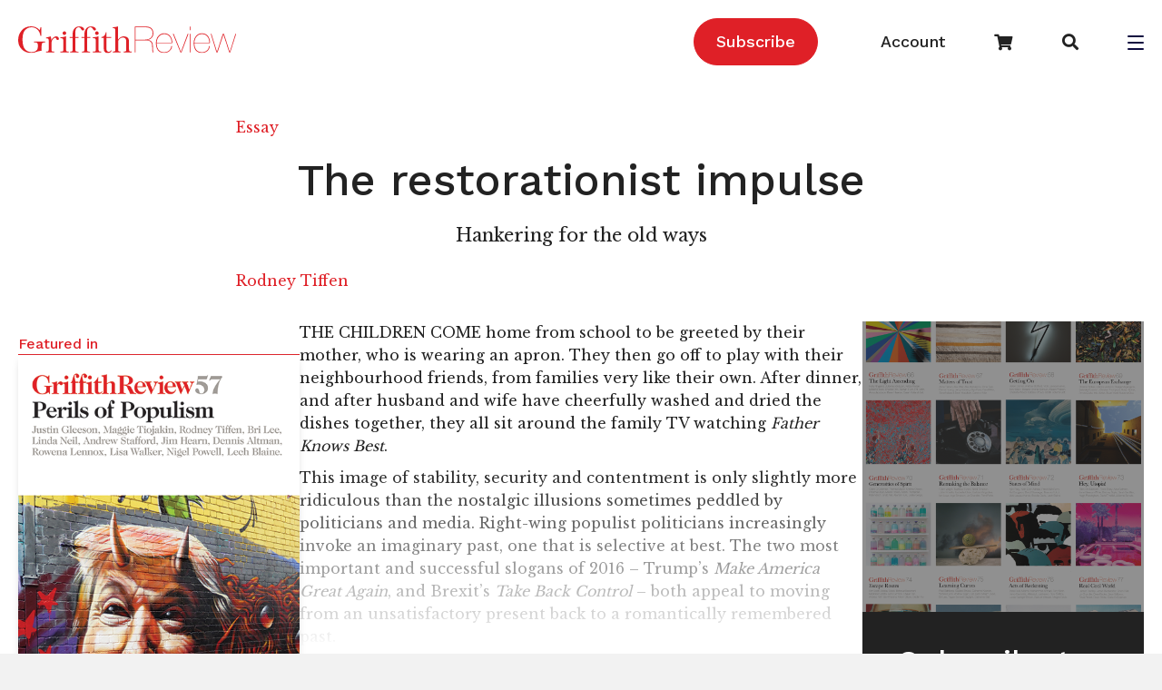

--- FILE ---
content_type: text/html; charset=UTF-8
request_url: https://www.griffithreview.com/articles/the-restorationist-impulse-hankering-for-the-old-ways/
body_size: 20289
content:
<!DOCTYPE html>
<html lang="en-US">

<head>
		<meta charset="UTF-8" />
<script>
var gform;gform||(document.addEventListener("gform_main_scripts_loaded",function(){gform.scriptsLoaded=!0}),document.addEventListener("gform/theme/scripts_loaded",function(){gform.themeScriptsLoaded=!0}),window.addEventListener("DOMContentLoaded",function(){gform.domLoaded=!0}),gform={domLoaded:!1,scriptsLoaded:!1,themeScriptsLoaded:!1,isFormEditor:()=>"function"==typeof InitializeEditor,callIfLoaded:function(o){return!(!gform.domLoaded||!gform.scriptsLoaded||!gform.themeScriptsLoaded&&!gform.isFormEditor()||(gform.isFormEditor()&&console.warn("The use of gform.initializeOnLoaded() is deprecated in the form editor context and will be removed in Gravity Forms 3.1."),o(),0))},initializeOnLoaded:function(o){gform.callIfLoaded(o)||(document.addEventListener("gform_main_scripts_loaded",()=>{gform.scriptsLoaded=!0,gform.callIfLoaded(o)}),document.addEventListener("gform/theme/scripts_loaded",()=>{gform.themeScriptsLoaded=!0,gform.callIfLoaded(o)}),window.addEventListener("DOMContentLoaded",()=>{gform.domLoaded=!0,gform.callIfLoaded(o)}))},hooks:{action:{},filter:{}},addAction:function(o,r,e,t){gform.addHook("action",o,r,e,t)},addFilter:function(o,r,e,t){gform.addHook("filter",o,r,e,t)},doAction:function(o){gform.doHook("action",o,arguments)},applyFilters:function(o){return gform.doHook("filter",o,arguments)},removeAction:function(o,r){gform.removeHook("action",o,r)},removeFilter:function(o,r,e){gform.removeHook("filter",o,r,e)},addHook:function(o,r,e,t,n){null==gform.hooks[o][r]&&(gform.hooks[o][r]=[]);var d=gform.hooks[o][r];null==n&&(n=r+"_"+d.length),gform.hooks[o][r].push({tag:n,callable:e,priority:t=null==t?10:t})},doHook:function(r,o,e){var t;if(e=Array.prototype.slice.call(e,1),null!=gform.hooks[r][o]&&((o=gform.hooks[r][o]).sort(function(o,r){return o.priority-r.priority}),o.forEach(function(o){"function"!=typeof(t=o.callable)&&(t=window[t]),"action"==r?t.apply(null,e):e[0]=t.apply(null,e)})),"filter"==r)return e[0]},removeHook:function(o,r,t,n){var e;null!=gform.hooks[o][r]&&(e=(e=gform.hooks[o][r]).filter(function(o,r,e){return!!(null!=n&&n!=o.tag||null!=t&&t!=o.priority)}),gform.hooks[o][r]=e)}});
</script>

	<meta name='viewport' content='width=device-width, initial-scale=1.0' />
	<meta http-equiv='X-UA-Compatible' content='IE=edge' />
	
	<!-- Google Tag Manager -->
<script>(function(w,d,s,l,i){w[l]=w[l]||[];w[l].push({'gtm.start':
new Date().getTime(),event:'gtm.js'});var f=d.getElementsByTagName(s)[0],
j=d.createElement(s),dl=l!='dataLayer'?'&l='+l:'';j.async=true;j.src=
'https://www.googletagmanager.com/gtm.js?id='+i+dl;f.parentNode.insertBefore(j,f);
})(window,document,'script','dataLayer','GTM-5QTX4RX');</script>
<!-- End Google Tag Manager -->

	<link rel="profile" href="https://gmpg.org/xfn/11" />
	<meta name='robots' content='index, follow, max-image-preview:large, max-snippet:-1, max-video-preview:-1' />
	<style>img:is([sizes="auto" i], [sizes^="auto," i]) { contain-intrinsic-size: 3000px 1500px }</style>
	
<!-- Social Warfare v4.5.6 https://warfareplugins.com - BEGINNING OF OUTPUT -->
<style>
	@font-face {
		font-family: "sw-icon-font";
		src:url("https://www.griffithreview.com/wp-content/plugins/social-warfare/assets/fonts/sw-icon-font.eot?ver=4.5.6");
		src:url("https://www.griffithreview.com/wp-content/plugins/social-warfare/assets/fonts/sw-icon-font.eot?ver=4.5.6#iefix") format("embedded-opentype"),
		url("https://www.griffithreview.com/wp-content/plugins/social-warfare/assets/fonts/sw-icon-font.woff?ver=4.5.6") format("woff"),
		url("https://www.griffithreview.com/wp-content/plugins/social-warfare/assets/fonts/sw-icon-font.ttf?ver=4.5.6") format("truetype"),
		url("https://www.griffithreview.com/wp-content/plugins/social-warfare/assets/fonts/sw-icon-font.svg?ver=4.5.6#1445203416") format("svg");
		font-weight: normal;
		font-style: normal;
		font-display:block;
	}
</style>
<!-- Social Warfare v4.5.6 https://warfareplugins.com - END OF OUTPUT -->


	<!-- This site is optimized with the Yoast SEO Premium plugin v26.3 (Yoast SEO v26.3) - https://yoast.com/wordpress/plugins/seo/ -->
	<title>The restorationist impulse - Griffith Review</title>
	<link rel="canonical" href="https://www.griffithreview.com/articles/the-restorationist-impulse-hankering-for-the-old-ways/" />
	<meta property="og:locale" content="en_US" />
	<meta property="og:type" content="article" />
	<meta property="og:title" content="The restorationist impulse" />
	<meta property="og:description" content="THE CHILDREN COME home from school to be greeted by their mother, who is wearing an apron. They then go off to play with their neighbourhood friends, from families very like their own. After dinner, and after husband and wife have cheerfully washed and dried the dishes together, they all sit around the family TV&hellip;" />
	<meta property="og:url" content="https://www.griffithreview.com/articles/the-restorationist-impulse-hankering-for-the-old-ways/" />
	<meta property="og:site_name" content="Griffith Review" />
	<meta property="article:publisher" content="https://www.facebook.com/griffithreview" />
	<meta property="article:modified_time" content="2023-03-06T02:11:01+00:00" />
	<meta property="og:image" content="https://www.griffithreview.com/wp-content/uploads/GR57_FB.tiffen.V2.png" />
	<meta property="og:image:width" content="1200" />
	<meta property="og:image:height" content="628" />
	<meta property="og:image:type" content="image/png" />
	<meta name="twitter:card" content="summary_large_image" />
	<meta name="twitter:site" content="@griffithreview" />
	<meta name="twitter:label1" content="Est. reading time" />
	<meta name="twitter:data1" content="25 minutes" />
	<script type="application/ld+json" class="yoast-schema-graph">{"@context":"https://schema.org","@graph":[{"@type":"WebPage","@id":"https://www.griffithreview.com/articles/the-restorationist-impulse-hankering-for-the-old-ways/","url":"https://www.griffithreview.com/articles/the-restorationist-impulse-hankering-for-the-old-ways/","name":"The restorationist impulse - Griffith Review","isPartOf":{"@id":"https://www.griffithreview.com/#website"},"datePublished":"2017-07-27T01:38:42+00:00","dateModified":"2023-03-06T02:11:01+00:00","breadcrumb":{"@id":"https://www.griffithreview.com/articles/the-restorationist-impulse-hankering-for-the-old-ways/#breadcrumb"},"inLanguage":"en-US","potentialAction":[{"@type":"ReadAction","target":["https://www.griffithreview.com/articles/the-restorationist-impulse-hankering-for-the-old-ways/"]}]},{"@type":"BreadcrumbList","@id":"https://www.griffithreview.com/articles/the-restorationist-impulse-hankering-for-the-old-ways/#breadcrumb","itemListElement":[{"@type":"ListItem","position":1,"name":"Home","item":"https://www.griffithreview.com/"},{"@type":"ListItem","position":2,"name":"Articles","item":"https://www.griffithreview.com/articles/"},{"@type":"ListItem","position":3,"name":"The restorationist impulse"}]},{"@type":"WebSite","@id":"https://www.griffithreview.com/#website","url":"https://www.griffithreview.com/","name":"griffithreview.com","description":"A quarterly of new writing and ideas","publisher":{"@id":"https://www.griffithreview.com/#organization"},"potentialAction":[{"@type":"SearchAction","target":{"@type":"EntryPoint","urlTemplate":"https://www.griffithreview.com/?s={search_term_string}"},"query-input":{"@type":"PropertyValueSpecification","valueRequired":true,"valueName":"search_term_string"}}],"inLanguage":"en-US"},{"@type":"Organization","@id":"https://www.griffithreview.com/#organization","name":"griffithreview.com","url":"https://www.griffithreview.com/","logo":{"@type":"ImageObject","inLanguage":"en-US","@id":"https://www.griffithreview.com/#/schema/logo/image/","url":"https://www.griffithreview.com/wp-content/uploads/2023/05/Griffith-Review-horizontal-logo-cmyk-3-scaled.jpg","contentUrl":"https://www.griffithreview.com/wp-content/uploads/2023/05/Griffith-Review-horizontal-logo-cmyk-3-scaled.jpg","width":2560,"height":346,"caption":"griffithreview.com"},"image":{"@id":"https://www.griffithreview.com/#/schema/logo/image/"},"sameAs":["https://www.facebook.com/griffithreview","https://x.com/griffithreview","https://www.instagram.com/griffithreview/"]}]}</script>
	<!-- / Yoast SEO Premium plugin. -->


<link rel='dns-prefetch' href='//fonts.googleapis.com' />
<link href='https://fonts.gstatic.com' crossorigin rel='preconnect' />
<link rel="alternate" type="application/rss+xml" title="Griffith Review &raquo; Feed" href="https://www.griffithreview.com/feed/" />
<link rel="alternate" type="application/rss+xml" title="Griffith Review &raquo; Comments Feed" href="https://www.griffithreview.com/comments/feed/" />
<link rel="preload" href="https://www.griffithreview.com/wp-content/plugins/bb-plugin/fonts/fontawesome/5.15.4/webfonts/fa-brands-400.woff2" as="font" type="font/woff2" crossorigin="anonymous">
<link rel="preload" href="https://www.griffithreview.com/wp-content/plugins/bb-plugin/fonts/fontawesome/5.15.4/webfonts/fa-solid-900.woff2" as="font" type="font/woff2" crossorigin="anonymous">
<link rel="preload" href="https://www.griffithreview.com/wp-content/plugins/bb-plugin/fonts/fontawesome/5.15.4/webfonts/fa-regular-400.woff2" as="font" type="font/woff2" crossorigin="anonymous">
<script>
window._wpemojiSettings = {"baseUrl":"https:\/\/s.w.org\/images\/core\/emoji\/16.0.1\/72x72\/","ext":".png","svgUrl":"https:\/\/s.w.org\/images\/core\/emoji\/16.0.1\/svg\/","svgExt":".svg","source":{"concatemoji":"https:\/\/www.griffithreview.com\/wp-includes\/js\/wp-emoji-release.min.js?ver=6.8.3"}};
/*! This file is auto-generated */
!function(s,n){var o,i,e;function c(e){try{var t={supportTests:e,timestamp:(new Date).valueOf()};sessionStorage.setItem(o,JSON.stringify(t))}catch(e){}}function p(e,t,n){e.clearRect(0,0,e.canvas.width,e.canvas.height),e.fillText(t,0,0);var t=new Uint32Array(e.getImageData(0,0,e.canvas.width,e.canvas.height).data),a=(e.clearRect(0,0,e.canvas.width,e.canvas.height),e.fillText(n,0,0),new Uint32Array(e.getImageData(0,0,e.canvas.width,e.canvas.height).data));return t.every(function(e,t){return e===a[t]})}function u(e,t){e.clearRect(0,0,e.canvas.width,e.canvas.height),e.fillText(t,0,0);for(var n=e.getImageData(16,16,1,1),a=0;a<n.data.length;a++)if(0!==n.data[a])return!1;return!0}function f(e,t,n,a){switch(t){case"flag":return n(e,"\ud83c\udff3\ufe0f\u200d\u26a7\ufe0f","\ud83c\udff3\ufe0f\u200b\u26a7\ufe0f")?!1:!n(e,"\ud83c\udde8\ud83c\uddf6","\ud83c\udde8\u200b\ud83c\uddf6")&&!n(e,"\ud83c\udff4\udb40\udc67\udb40\udc62\udb40\udc65\udb40\udc6e\udb40\udc67\udb40\udc7f","\ud83c\udff4\u200b\udb40\udc67\u200b\udb40\udc62\u200b\udb40\udc65\u200b\udb40\udc6e\u200b\udb40\udc67\u200b\udb40\udc7f");case"emoji":return!a(e,"\ud83e\udedf")}return!1}function g(e,t,n,a){var r="undefined"!=typeof WorkerGlobalScope&&self instanceof WorkerGlobalScope?new OffscreenCanvas(300,150):s.createElement("canvas"),o=r.getContext("2d",{willReadFrequently:!0}),i=(o.textBaseline="top",o.font="600 32px Arial",{});return e.forEach(function(e){i[e]=t(o,e,n,a)}),i}function t(e){var t=s.createElement("script");t.src=e,t.defer=!0,s.head.appendChild(t)}"undefined"!=typeof Promise&&(o="wpEmojiSettingsSupports",i=["flag","emoji"],n.supports={everything:!0,everythingExceptFlag:!0},e=new Promise(function(e){s.addEventListener("DOMContentLoaded",e,{once:!0})}),new Promise(function(t){var n=function(){try{var e=JSON.parse(sessionStorage.getItem(o));if("object"==typeof e&&"number"==typeof e.timestamp&&(new Date).valueOf()<e.timestamp+604800&&"object"==typeof e.supportTests)return e.supportTests}catch(e){}return null}();if(!n){if("undefined"!=typeof Worker&&"undefined"!=typeof OffscreenCanvas&&"undefined"!=typeof URL&&URL.createObjectURL&&"undefined"!=typeof Blob)try{var e="postMessage("+g.toString()+"("+[JSON.stringify(i),f.toString(),p.toString(),u.toString()].join(",")+"));",a=new Blob([e],{type:"text/javascript"}),r=new Worker(URL.createObjectURL(a),{name:"wpTestEmojiSupports"});return void(r.onmessage=function(e){c(n=e.data),r.terminate(),t(n)})}catch(e){}c(n=g(i,f,p,u))}t(n)}).then(function(e){for(var t in e)n.supports[t]=e[t],n.supports.everything=n.supports.everything&&n.supports[t],"flag"!==t&&(n.supports.everythingExceptFlag=n.supports.everythingExceptFlag&&n.supports[t]);n.supports.everythingExceptFlag=n.supports.everythingExceptFlag&&!n.supports.flag,n.DOMReady=!1,n.readyCallback=function(){n.DOMReady=!0}}).then(function(){return e}).then(function(){var e;n.supports.everything||(n.readyCallback(),(e=n.source||{}).concatemoji?t(e.concatemoji):e.wpemoji&&e.twemoji&&(t(e.twemoji),t(e.wpemoji)))}))}((window,document),window._wpemojiSettings);
</script>

<link rel='stylesheet' id='social-warfare-block-css-css' href='https://www.griffithreview.com/wp-content/plugins/social-warfare/assets/js/post-editor/dist/blocks.style.build.css?ver=6.8.3' media='all' />
<style id='wp-emoji-styles-inline-css'>

	img.wp-smiley, img.emoji {
		display: inline !important;
		border: none !important;
		box-shadow: none !important;
		height: 1em !important;
		width: 1em !important;
		margin: 0 0.07em !important;
		vertical-align: -0.1em !important;
		background: none !important;
		padding: 0 !important;
	}
</style>
<link rel='stylesheet' id='wp-block-library-css' href='https://www.griffithreview.com/wp-includes/css/dist/block-library/style.min.css?ver=6.8.3' media='all' />
<style id='wp-block-library-theme-inline-css'>
.wp-block-audio :where(figcaption){color:#555;font-size:13px;text-align:center}.is-dark-theme .wp-block-audio :where(figcaption){color:#ffffffa6}.wp-block-audio{margin:0 0 1em}.wp-block-code{border:1px solid #ccc;border-radius:4px;font-family:Menlo,Consolas,monaco,monospace;padding:.8em 1em}.wp-block-embed :where(figcaption){color:#555;font-size:13px;text-align:center}.is-dark-theme .wp-block-embed :where(figcaption){color:#ffffffa6}.wp-block-embed{margin:0 0 1em}.blocks-gallery-caption{color:#555;font-size:13px;text-align:center}.is-dark-theme .blocks-gallery-caption{color:#ffffffa6}:root :where(.wp-block-image figcaption){color:#555;font-size:13px;text-align:center}.is-dark-theme :root :where(.wp-block-image figcaption){color:#ffffffa6}.wp-block-image{margin:0 0 1em}.wp-block-pullquote{border-bottom:4px solid;border-top:4px solid;color:currentColor;margin-bottom:1.75em}.wp-block-pullquote cite,.wp-block-pullquote footer,.wp-block-pullquote__citation{color:currentColor;font-size:.8125em;font-style:normal;text-transform:uppercase}.wp-block-quote{border-left:.25em solid;margin:0 0 1.75em;padding-left:1em}.wp-block-quote cite,.wp-block-quote footer{color:currentColor;font-size:.8125em;font-style:normal;position:relative}.wp-block-quote:where(.has-text-align-right){border-left:none;border-right:.25em solid;padding-left:0;padding-right:1em}.wp-block-quote:where(.has-text-align-center){border:none;padding-left:0}.wp-block-quote.is-large,.wp-block-quote.is-style-large,.wp-block-quote:where(.is-style-plain){border:none}.wp-block-search .wp-block-search__label{font-weight:700}.wp-block-search__button{border:1px solid #ccc;padding:.375em .625em}:where(.wp-block-group.has-background){padding:1.25em 2.375em}.wp-block-separator.has-css-opacity{opacity:.4}.wp-block-separator{border:none;border-bottom:2px solid;margin-left:auto;margin-right:auto}.wp-block-separator.has-alpha-channel-opacity{opacity:1}.wp-block-separator:not(.is-style-wide):not(.is-style-dots){width:100px}.wp-block-separator.has-background:not(.is-style-dots){border-bottom:none;height:1px}.wp-block-separator.has-background:not(.is-style-wide):not(.is-style-dots){height:2px}.wp-block-table{margin:0 0 1em}.wp-block-table td,.wp-block-table th{word-break:normal}.wp-block-table :where(figcaption){color:#555;font-size:13px;text-align:center}.is-dark-theme .wp-block-table :where(figcaption){color:#ffffffa6}.wp-block-video :where(figcaption){color:#555;font-size:13px;text-align:center}.is-dark-theme .wp-block-video :where(figcaption){color:#ffffffa6}.wp-block-video{margin:0 0 1em}:root :where(.wp-block-template-part.has-background){margin-bottom:0;margin-top:0;padding:1.25em 2.375em}
</style>
<style id='classic-theme-styles-inline-css'>
/*! This file is auto-generated */
.wp-block-button__link{color:#fff;background-color:#32373c;border-radius:9999px;box-shadow:none;text-decoration:none;padding:calc(.667em + 2px) calc(1.333em + 2px);font-size:1.125em}.wp-block-file__button{background:#32373c;color:#fff;text-decoration:none}
</style>
<style id='safe-svg-svg-icon-style-inline-css'>
.safe-svg-cover{text-align:center}.safe-svg-cover .safe-svg-inside{display:inline-block;max-width:100%}.safe-svg-cover svg{fill:currentColor;height:100%;max-height:100%;max-width:100%;width:100%}

</style>
<style id='global-styles-inline-css'>
:root{--wp--preset--aspect-ratio--square: 1;--wp--preset--aspect-ratio--4-3: 4/3;--wp--preset--aspect-ratio--3-4: 3/4;--wp--preset--aspect-ratio--3-2: 3/2;--wp--preset--aspect-ratio--2-3: 2/3;--wp--preset--aspect-ratio--16-9: 16/9;--wp--preset--aspect-ratio--9-16: 9/16;--wp--preset--color--black: #000000;--wp--preset--color--cyan-bluish-gray: #abb8c3;--wp--preset--color--white: #ffffff;--wp--preset--color--pale-pink: #f78da7;--wp--preset--color--vivid-red: #cf2e2e;--wp--preset--color--luminous-vivid-orange: #ff6900;--wp--preset--color--luminous-vivid-amber: #fcb900;--wp--preset--color--light-green-cyan: #7bdcb5;--wp--preset--color--vivid-green-cyan: #00d084;--wp--preset--color--pale-cyan-blue: #8ed1fc;--wp--preset--color--vivid-cyan-blue: #0693e3;--wp--preset--color--vivid-purple: #9b51e0;--wp--preset--color--fl-heading-text: #222222;--wp--preset--color--fl-body-bg: #f2f2f2;--wp--preset--color--fl-body-text: #222222;--wp--preset--color--fl-accent: #df2027;--wp--preset--color--fl-accent-hover: #222222;--wp--preset--color--fl-topbar-bg: #ffffff;--wp--preset--color--fl-topbar-text: #000000;--wp--preset--color--fl-topbar-link: #428bca;--wp--preset--color--fl-topbar-hover: #428bca;--wp--preset--color--fl-header-bg: #ffffff;--wp--preset--color--fl-header-text: #000000;--wp--preset--color--fl-header-link: #428bca;--wp--preset--color--fl-header-hover: #428bca;--wp--preset--color--fl-nav-bg: #ffffff;--wp--preset--color--fl-nav-link: #428bca;--wp--preset--color--fl-nav-hover: #428bca;--wp--preset--color--fl-content-bg: #ffffff;--wp--preset--color--fl-footer-widgets-bg: #ffffff;--wp--preset--color--fl-footer-widgets-text: #000000;--wp--preset--color--fl-footer-widgets-link: #428bca;--wp--preset--color--fl-footer-widgets-hover: #428bca;--wp--preset--color--fl-footer-bg: #ffffff;--wp--preset--color--fl-footer-text: #000000;--wp--preset--color--fl-footer-link: #428bca;--wp--preset--color--fl-footer-hover: #428bca;--wp--preset--gradient--vivid-cyan-blue-to-vivid-purple: linear-gradient(135deg,rgba(6,147,227,1) 0%,rgb(155,81,224) 100%);--wp--preset--gradient--light-green-cyan-to-vivid-green-cyan: linear-gradient(135deg,rgb(122,220,180) 0%,rgb(0,208,130) 100%);--wp--preset--gradient--luminous-vivid-amber-to-luminous-vivid-orange: linear-gradient(135deg,rgba(252,185,0,1) 0%,rgba(255,105,0,1) 100%);--wp--preset--gradient--luminous-vivid-orange-to-vivid-red: linear-gradient(135deg,rgba(255,105,0,1) 0%,rgb(207,46,46) 100%);--wp--preset--gradient--very-light-gray-to-cyan-bluish-gray: linear-gradient(135deg,rgb(238,238,238) 0%,rgb(169,184,195) 100%);--wp--preset--gradient--cool-to-warm-spectrum: linear-gradient(135deg,rgb(74,234,220) 0%,rgb(151,120,209) 20%,rgb(207,42,186) 40%,rgb(238,44,130) 60%,rgb(251,105,98) 80%,rgb(254,248,76) 100%);--wp--preset--gradient--blush-light-purple: linear-gradient(135deg,rgb(255,206,236) 0%,rgb(152,150,240) 100%);--wp--preset--gradient--blush-bordeaux: linear-gradient(135deg,rgb(254,205,165) 0%,rgb(254,45,45) 50%,rgb(107,0,62) 100%);--wp--preset--gradient--luminous-dusk: linear-gradient(135deg,rgb(255,203,112) 0%,rgb(199,81,192) 50%,rgb(65,88,208) 100%);--wp--preset--gradient--pale-ocean: linear-gradient(135deg,rgb(255,245,203) 0%,rgb(182,227,212) 50%,rgb(51,167,181) 100%);--wp--preset--gradient--electric-grass: linear-gradient(135deg,rgb(202,248,128) 0%,rgb(113,206,126) 100%);--wp--preset--gradient--midnight: linear-gradient(135deg,rgb(2,3,129) 0%,rgb(40,116,252) 100%);--wp--preset--font-size--small: 13px;--wp--preset--font-size--medium: 20px;--wp--preset--font-size--large: 36px;--wp--preset--font-size--x-large: 42px;--wp--preset--spacing--20: 0.44rem;--wp--preset--spacing--30: 0.67rem;--wp--preset--spacing--40: 1rem;--wp--preset--spacing--50: 1.5rem;--wp--preset--spacing--60: 2.25rem;--wp--preset--spacing--70: 3.38rem;--wp--preset--spacing--80: 5.06rem;--wp--preset--shadow--natural: 6px 6px 9px rgba(0, 0, 0, 0.2);--wp--preset--shadow--deep: 12px 12px 50px rgba(0, 0, 0, 0.4);--wp--preset--shadow--sharp: 6px 6px 0px rgba(0, 0, 0, 0.2);--wp--preset--shadow--outlined: 6px 6px 0px -3px rgba(255, 255, 255, 1), 6px 6px rgba(0, 0, 0, 1);--wp--preset--shadow--crisp: 6px 6px 0px rgba(0, 0, 0, 1);}:where(.is-layout-flex){gap: 0.5em;}:where(.is-layout-grid){gap: 0.5em;}body .is-layout-flex{display: flex;}.is-layout-flex{flex-wrap: wrap;align-items: center;}.is-layout-flex > :is(*, div){margin: 0;}body .is-layout-grid{display: grid;}.is-layout-grid > :is(*, div){margin: 0;}:where(.wp-block-columns.is-layout-flex){gap: 2em;}:where(.wp-block-columns.is-layout-grid){gap: 2em;}:where(.wp-block-post-template.is-layout-flex){gap: 1.25em;}:where(.wp-block-post-template.is-layout-grid){gap: 1.25em;}.has-black-color{color: var(--wp--preset--color--black) !important;}.has-cyan-bluish-gray-color{color: var(--wp--preset--color--cyan-bluish-gray) !important;}.has-white-color{color: var(--wp--preset--color--white) !important;}.has-pale-pink-color{color: var(--wp--preset--color--pale-pink) !important;}.has-vivid-red-color{color: var(--wp--preset--color--vivid-red) !important;}.has-luminous-vivid-orange-color{color: var(--wp--preset--color--luminous-vivid-orange) !important;}.has-luminous-vivid-amber-color{color: var(--wp--preset--color--luminous-vivid-amber) !important;}.has-light-green-cyan-color{color: var(--wp--preset--color--light-green-cyan) !important;}.has-vivid-green-cyan-color{color: var(--wp--preset--color--vivid-green-cyan) !important;}.has-pale-cyan-blue-color{color: var(--wp--preset--color--pale-cyan-blue) !important;}.has-vivid-cyan-blue-color{color: var(--wp--preset--color--vivid-cyan-blue) !important;}.has-vivid-purple-color{color: var(--wp--preset--color--vivid-purple) !important;}.has-black-background-color{background-color: var(--wp--preset--color--black) !important;}.has-cyan-bluish-gray-background-color{background-color: var(--wp--preset--color--cyan-bluish-gray) !important;}.has-white-background-color{background-color: var(--wp--preset--color--white) !important;}.has-pale-pink-background-color{background-color: var(--wp--preset--color--pale-pink) !important;}.has-vivid-red-background-color{background-color: var(--wp--preset--color--vivid-red) !important;}.has-luminous-vivid-orange-background-color{background-color: var(--wp--preset--color--luminous-vivid-orange) !important;}.has-luminous-vivid-amber-background-color{background-color: var(--wp--preset--color--luminous-vivid-amber) !important;}.has-light-green-cyan-background-color{background-color: var(--wp--preset--color--light-green-cyan) !important;}.has-vivid-green-cyan-background-color{background-color: var(--wp--preset--color--vivid-green-cyan) !important;}.has-pale-cyan-blue-background-color{background-color: var(--wp--preset--color--pale-cyan-blue) !important;}.has-vivid-cyan-blue-background-color{background-color: var(--wp--preset--color--vivid-cyan-blue) !important;}.has-vivid-purple-background-color{background-color: var(--wp--preset--color--vivid-purple) !important;}.has-black-border-color{border-color: var(--wp--preset--color--black) !important;}.has-cyan-bluish-gray-border-color{border-color: var(--wp--preset--color--cyan-bluish-gray) !important;}.has-white-border-color{border-color: var(--wp--preset--color--white) !important;}.has-pale-pink-border-color{border-color: var(--wp--preset--color--pale-pink) !important;}.has-vivid-red-border-color{border-color: var(--wp--preset--color--vivid-red) !important;}.has-luminous-vivid-orange-border-color{border-color: var(--wp--preset--color--luminous-vivid-orange) !important;}.has-luminous-vivid-amber-border-color{border-color: var(--wp--preset--color--luminous-vivid-amber) !important;}.has-light-green-cyan-border-color{border-color: var(--wp--preset--color--light-green-cyan) !important;}.has-vivid-green-cyan-border-color{border-color: var(--wp--preset--color--vivid-green-cyan) !important;}.has-pale-cyan-blue-border-color{border-color: var(--wp--preset--color--pale-cyan-blue) !important;}.has-vivid-cyan-blue-border-color{border-color: var(--wp--preset--color--vivid-cyan-blue) !important;}.has-vivid-purple-border-color{border-color: var(--wp--preset--color--vivid-purple) !important;}.has-vivid-cyan-blue-to-vivid-purple-gradient-background{background: var(--wp--preset--gradient--vivid-cyan-blue-to-vivid-purple) !important;}.has-light-green-cyan-to-vivid-green-cyan-gradient-background{background: var(--wp--preset--gradient--light-green-cyan-to-vivid-green-cyan) !important;}.has-luminous-vivid-amber-to-luminous-vivid-orange-gradient-background{background: var(--wp--preset--gradient--luminous-vivid-amber-to-luminous-vivid-orange) !important;}.has-luminous-vivid-orange-to-vivid-red-gradient-background{background: var(--wp--preset--gradient--luminous-vivid-orange-to-vivid-red) !important;}.has-very-light-gray-to-cyan-bluish-gray-gradient-background{background: var(--wp--preset--gradient--very-light-gray-to-cyan-bluish-gray) !important;}.has-cool-to-warm-spectrum-gradient-background{background: var(--wp--preset--gradient--cool-to-warm-spectrum) !important;}.has-blush-light-purple-gradient-background{background: var(--wp--preset--gradient--blush-light-purple) !important;}.has-blush-bordeaux-gradient-background{background: var(--wp--preset--gradient--blush-bordeaux) !important;}.has-luminous-dusk-gradient-background{background: var(--wp--preset--gradient--luminous-dusk) !important;}.has-pale-ocean-gradient-background{background: var(--wp--preset--gradient--pale-ocean) !important;}.has-electric-grass-gradient-background{background: var(--wp--preset--gradient--electric-grass) !important;}.has-midnight-gradient-background{background: var(--wp--preset--gradient--midnight) !important;}.has-small-font-size{font-size: var(--wp--preset--font-size--small) !important;}.has-medium-font-size{font-size: var(--wp--preset--font-size--medium) !important;}.has-large-font-size{font-size: var(--wp--preset--font-size--large) !important;}.has-x-large-font-size{font-size: var(--wp--preset--font-size--x-large) !important;}
:where(.wp-block-post-template.is-layout-flex){gap: 1.25em;}:where(.wp-block-post-template.is-layout-grid){gap: 1.25em;}
:where(.wp-block-columns.is-layout-flex){gap: 2em;}:where(.wp-block-columns.is-layout-grid){gap: 2em;}
:root :where(.wp-block-pullquote){font-size: 1.5em;line-height: 1.6;}
</style>
<link rel='stylesheet' id='woocommerce-layout-css' href='https://www.griffithreview.com/wp-content/plugins/woocommerce/assets/css/woocommerce-layout.css?ver=10.3.7' media='all' />
<link rel='stylesheet' id='woocommerce-smallscreen-css' href='https://www.griffithreview.com/wp-content/plugins/woocommerce/assets/css/woocommerce-smallscreen.css?ver=10.3.7' media='only screen and (max-width: 767px)' />
<link rel='stylesheet' id='woocommerce-general-css' href='https://www.griffithreview.com/wp-content/plugins/woocommerce/assets/css/woocommerce.css?ver=10.3.7' media='all' />
<style id='woocommerce-inline-inline-css'>
.woocommerce form .form-row .required { visibility: visible; }
</style>
<link rel='stylesheet' id='font-awesome-5-css' href='https://www.griffithreview.com/wp-content/plugins/bb-plugin/fonts/fontawesome/5.15.4/css/all.min.css?ver=2.9.4' media='all' />
<link rel='stylesheet' id='dashicons-css' href='https://www.griffithreview.com/wp-includes/css/dashicons.min.css?ver=6.8.3' media='all' />
<link rel='stylesheet' id='fl-builder-layout-bundle-f850a81425b004d99fdf04bef66cc998-css' href='https://www.griffithreview.com/wp-content/uploads/bb-plugin/cache/f850a81425b004d99fdf04bef66cc998-layout-bundle.css?ver=2.9.4-1.5.2' media='all' />
<link rel='stylesheet' id='social_warfare-css' href='https://www.griffithreview.com/wp-content/plugins/social-warfare/assets/css/style.min.css?ver=4.5.6' media='all' />
<link rel='stylesheet' id='brands-styles-css' href='https://www.griffithreview.com/wp-content/plugins/woocommerce/assets/css/brands.css?ver=10.3.7' media='all' />
<link rel='stylesheet' id='searchwp-forms-css' href='https://www.griffithreview.com/wp-content/plugins/searchwp/assets/css/frontend/search-forms.min.css?ver=4.5.3' media='all' />
<link rel='stylesheet' id='jquery-magnificpopup-css' href='https://www.griffithreview.com/wp-content/plugins/bb-plugin/css/jquery.magnificpopup.min.css?ver=2.9.4' media='all' />
<link rel='stylesheet' id='base-css' href='https://www.griffithreview.com/wp-content/themes/bb-theme/css/base.min.css?ver=1.7.19' media='all' />
<link rel='stylesheet' id='fl-automator-skin-css' href='https://www.griffithreview.com/wp-content/uploads/bb-theme/skin-690fac8f4d37c.css?ver=1.7.19' media='all' />
<link rel='stylesheet' id='fl-child-theme-css' href='https://www.griffithreview.com/wp-content/themes/griffith-review/style.css?ver=6.8.3' media='all' />
<link rel='stylesheet' id='fl-builder-google-fonts-e955c9c3d0391e2be19d3e1e3e559cb3-css' href='//fonts.googleapis.com/css?family=Libre+Baskerville%3A400%2C300%2C700%7CWork+Sans%3A500%2C700%2C400&#038;ver=6.8.3' media='all' />
<script src="https://www.griffithreview.com/wp-includes/js/jquery/jquery.min.js?ver=3.7.1" id="jquery-core-js"></script>
<script src="https://www.griffithreview.com/wp-includes/js/jquery/jquery-migrate.min.js?ver=3.4.1" id="jquery-migrate-js"></script>
<script src="https://www.griffithreview.com/wp-content/plugins/woocommerce/assets/js/jquery-blockui/jquery.blockUI.min.js?ver=2.7.0-wc.10.3.7" id="wc-jquery-blockui-js" defer data-wp-strategy="defer"></script>
<script id="wc-add-to-cart-js-extra">
var wc_add_to_cart_params = {"ajax_url":"\/wp-admin\/admin-ajax.php","wc_ajax_url":"\/?wc-ajax=%%endpoint%%","i18n_view_cart":"View cart","cart_url":"https:\/\/www.griffithreview.com\/cart\/","is_cart":"","cart_redirect_after_add":"yes"};
</script>
<script src="https://www.griffithreview.com/wp-content/plugins/woocommerce/assets/js/frontend/add-to-cart.min.js?ver=10.3.7" id="wc-add-to-cart-js" defer data-wp-strategy="defer"></script>
<script src="https://www.griffithreview.com/wp-content/plugins/woocommerce/assets/js/js-cookie/js.cookie.min.js?ver=2.1.4-wc.10.3.7" id="wc-js-cookie-js" defer data-wp-strategy="defer"></script>
<script id="woocommerce-js-extra">
var woocommerce_params = {"ajax_url":"\/wp-admin\/admin-ajax.php","wc_ajax_url":"\/?wc-ajax=%%endpoint%%","i18n_password_show":"Show password","i18n_password_hide":"Hide password"};
</script>
<script src="https://www.griffithreview.com/wp-content/plugins/woocommerce/assets/js/frontend/woocommerce.min.js?ver=10.3.7" id="woocommerce-js" defer data-wp-strategy="defer"></script>
<link rel="https://api.w.org/" href="https://www.griffithreview.com/wp-json/" /><link rel="alternate" title="JSON" type="application/json" href="https://www.griffithreview.com/wp-json/wp/v2/articles/27190" /><link rel="EditURI" type="application/rsd+xml" title="RSD" href="https://www.griffithreview.com/xmlrpc.php?rsd" />
<link rel='shortlink' href='https://www.griffithreview.com/?p=27190' />
<link rel="alternate" title="oEmbed (JSON)" type="application/json+oembed" href="https://www.griffithreview.com/wp-json/oembed/1.0/embed?url=https%3A%2F%2Fwww.griffithreview.com%2Farticles%2Fthe-restorationist-impulse-hankering-for-the-old-ways%2F" />
<link rel="alternate" title="oEmbed (XML)" type="text/xml+oembed" href="https://www.griffithreview.com/wp-json/oembed/1.0/embed?url=https%3A%2F%2Fwww.griffithreview.com%2Farticles%2Fthe-restorationist-impulse-hankering-for-the-old-ways%2F&#038;format=xml" />
<meta name="generator" content="MadeByFreeBeer"><script type="text/javascript">
  (function(c) {
    var script = document.createElement("script");
    script.src = "https://js.memberful.com/embed.js";
    script.onload = function() { Memberful.setup(c) };
    document.head.appendChild(script);
  })({
    site: ["https:\/\/griffithreview.memberful.com"]  });
</script>
	<noscript><style>.woocommerce-product-gallery{ opacity: 1 !important; }</style></noscript>
			<style id="wp-custom-css">
			.quote-indent {
	padding-left: 40px;
}		</style>
		</head>

<body class="wp-singular articles-template-default single single-articles postid-27190 wp-theme-bb-theme wp-child-theme-griffith-review theme-bb-theme fl-builder-2-9-4 fl-themer-1-5-2 fl-theme-1-7-19 fl-no-js woocommerce-no-js fl-theme-builder-header fl-theme-builder-header-header fl-theme-builder-footer fl-theme-builder-footer-footer fl-theme-builder-singular fl-theme-builder-singular-single-edition-copy fl-framework-base fl-preset-default fl-full-width fl-search-active" itemscope="itemscope" itemtype="https://schema.org/WebPage">
	<!-- Google Tag Manager (noscript) -->
<noscript><iframe src="https://www.googletagmanager.com/ns.html?id=GTM-5QTX4RX"
height="0" width="0" style="display:none;visibility:hidden"></iframe></noscript>
<!-- End Google Tag Manager (noscript) -->
	<a aria-label="Skip to content" class="fl-screen-reader-text" href="#fl-main-content">Skip to content</a>	<div class="fl-page">
		<header class="fl-builder-content fl-builder-content-14 fl-builder-global-templates-locked" data-post-id="14" data-type="header" data-sticky="1" data-sticky-on="all" data-sticky-breakpoint="medium" data-shrink="0" data-overlay="0" data-overlay-bg="transparent" data-shrink-image-height="50px" role="banner" itemscope="itemscope" itemtype="http://schema.org/WPHeader"><div class="fl-row fl-row-full-width fl-row-bg-color fl-node-ojxz5i3lw26k fl-row-default-height fl-row-align-center" data-node="ojxz5i3lw26k">
	<div class="fl-row-content-wrap">
						<div class="fl-row-content fl-row-full-width fl-node-content">
		
<div class="fl-col-group fl-node-nsxqo8t7vpez" data-node="nsxqo8t7vpez">
			<div class="fl-col fl-node-62aiz9ymxul7 fl-col-bg-color" data-node="62aiz9ymxul7">
	<div class="fl-col-content fl-node-content"><div class="fl-module fl-module-header-menu fl-node-g863djuwnqfk" data-node="g863djuwnqfk">
	<div class="fl-module-content fl-node-content">
		
<header id="masthead" class="site-header">
	<div class="header-menu flex space-between align-center">
		<div class="flex align-center logo-menu">
			<a href="https://www.griffithreview.com/" class="site-logo" rel="home">
					<img decoding="async" src="https://www.griffithreview.com/wp-content/uploads/2022/06/logo-text.svg" alt="Griffith Review Logo" />
			</a>
			<div class="menu-nav flex  align-center">
				<div class="main-menu"><ul id="menu-homepage-2022" class="menu"><li id="menu-item-56062" class="menu-item menu-item-type-custom menu-item-object-custom menu-item-has-children menu-item-56062"><a href="https://www.griffithreview.com/editions/past-perfect/">Editions</a>
<ul class="sub-menu">
	<li id="menu-item-56063" class="menu-item menu-item-type-custom menu-item-object-custom menu-item-56063"><a href="https://www.griffithreview.com/editions/best-dressed/">Latest edition</a></li>
	<li id="menu-item-1005755110923" class="menu-item menu-item-type-custom menu-item-object-custom menu-item-1005755110923"><a href="https://www.griffithreview.com/curated-collections/">Collections</a></li>
	<li id="menu-item-56064" class="menu-item menu-item-type-custom menu-item-object-custom menu-item-56064"><a href="https://www.griffithreview.com/editions/">Archive</a></li>
	<li id="menu-item-55901" class="menu-item menu-item-type-custom menu-item-object-custom menu-item-55901"><a href="/contributors/">Contributors</a></li>
</ul>
</li>
<li id="menu-item-55855" class="menu-item menu-item-type-custom menu-item-object-custom menu-item-55855"><a href="/article_type/gr-online/">GR Online</a></li>
<li id="menu-item-55856" class="menu-item menu-item-type-custom menu-item-object-custom menu-item-55856"><a href="/events/">Events</a></li>
<li id="menu-item-55857" class="menu-item menu-item-type-custom menu-item-object-custom menu-item-55857"><a href="/for-writers/">For Writers</a></li>
<li id="menu-item-56263" class="menu-item menu-item-type-custom menu-item-object-custom menu-item-has-children menu-item-56263"><a href="https://www.griffithreview.com/shop-griffith-review/">Shop</a>
<ul class="sub-menu">
	<li id="menu-item-57185" class="menu-item menu-item-type-post_type menu-item-object-page menu-item-57185"><a href="https://www.griffithreview.com/shop-griffith-review/">Subscriptions</a></li>
	<li id="menu-item-57054" class="menu-item menu-item-type-custom menu-item-object-custom menu-item-57054"><a href="/editions/">Single editions</a></li>
	<li id="menu-item-57052" class="menu-item menu-item-type-post_type menu-item-object-page menu-item-57052"><a href="https://www.griffithreview.com/cart/">Cart</a></li>
</ul>
</li>
<li id="menu-item-57278" class="menu-item menu-item-type-custom menu-item-object-custom menu-item-57278"><a href="https://www.griffithreview.com/?memberful_endpoint=auth">Sign in</a></li>
</ul></div>				<div class="social-media">
													<a href="https://www.facebook.com/griffithreview/" class="social">
									<span class="fl-icon">
										<i class="fab fa-facebook-f" aria-hidden="true"></i>
									</span>
								</a>
															<a href="https://twitter.com/GriffithReview" class="social">
									<span class="fl-icon">
										<i class="fab fa-twitter" aria-hidden="true"></i>
									</span>
								</a>
															<a href="https://www.instagram.com/griffithreview/" class="social">
									<span class="fl-icon">
										<i class="fab fa-instagram-square" aria-hidden="true"></i>
									</span>
								</a>
											</div>
				<div class="footer-menu"><ul id="menu-footer-menu" class="menu"><li id="menu-item-55852" class="menu-item menu-item-type-post_type menu-item-object-page menu-item-55852"><a href="https://www.griffithreview.com/about-griffith-review/">About us</a></li>
<li id="menu-item-55870" class="menu-item menu-item-type-post_type menu-item-object-page menu-item-55870"><a href="https://www.griffithreview.com/support-griffith-review/">Support us</a></li>
<li id="menu-item-55871" class="menu-item menu-item-type-post_type menu-item-object-page menu-item-55871"><a href="https://www.griffithreview.com/contact-griffith-review-2/">Contact</a></li>
<li id="menu-item-55875" class="menu-item menu-item-type-post_type menu-item-object-page menu-item-55875"><a href="https://www.griffithreview.com/faqs/">FAQs</a></li>
<li id="menu-item-55874" class="menu-item menu-item-type-post_type menu-item-object-page menu-item-55874"><a href="https://www.griffithreview.com/accessibility/">Accessibility</a></li>
</ul></div>			</div>
		</div>
		<div class="flex align-center menu-highlight">
			<a href="https://griffithreview.memberful.com/account" class="btn sign-in">Account</a>
			<button class="mobmenu flex align-center justify-content" aria-label="Menu">
				<span class="burger">
					<span></span>
				</span>
			</button>
			<a href="/cart" class="cart-button">
				<span class="fl-icon">
					<i class="fas fa-shopping-cart" aria-hidden="true"></i>
				</span>
			</a>
			<a href="/shop/" class="btn contact-us">Subscribe</a>
			<a href="javascript:void();" class="search-button">
				<span class="fl-icon">
					<i class="fas fa-search" aria-hidden="true"></i>
				</span>
			</a>
		</div>
	</div>
	<div class="search-box">
		<div class="search-top flex space-between">
			<a href="https://www.griffithreview.com/" class="site-logo" rel="home">
				<img decoding="async" src="https://www.griffithreview.com/wp-content/uploads/2022/06/logo-text.svg" alt="Griffith Review Logo" />
			</a>		
			<button class="search-close" aria-label="Menu">
				<span class="close">
					<span></span>
				</span>
			</button>
		</div>
		<form aria-label="Search" method="get" role="search" action="https://www.griffithreview.com/" title="Type and press Enter to search.">
	<input aria-label="Search" type="search" class="fl-search-input form-control" name="s" placeholder="Search"  value="" onfocus="if (this.value === 'Search') { this.value = ''; }" onblur="if (this.value === '') this.value='Search';" />
	<button>
		<span class="fl-icon">
			<i class="fas fa-search" aria-hidden="true"></i>
		</span>
	</button>
</form>
	</div>
</header>
	</div>
</div>
</div>
</div>
	</div>
		</div>
	</div>
</div>
</header>		<div id="fl-main-content" class="fl-page-content" itemprop="mainContentOfPage" role="main">

			<div class="fl-builder-content fl-builder-content-55868 fl-builder-global-templates-locked" data-post-id="55868"><div class="fl-row fl-row-full-width fl-row-bg-none fl-node-nlr2xz35gsdw fl-row-default-height fl-row-align-center" data-node="nlr2xz35gsdw">
	<div class="fl-row-content-wrap">
						<div class="fl-row-content fl-row-fixed-width fl-node-content">
		
<div class="fl-col-group fl-node-ar57q8xgwmkt" data-node="ar57q8xgwmkt">
			<div class="fl-col fl-node-ly9rukecqh46 fl-col-bg-color" data-node="ly9rukecqh46">
	<div class="fl-col-content fl-node-content"><div class="fl-module fl-module-rich-text fl-node-9n0r2iw56uja" data-node="9n0r2iw56uja">
	<div class="fl-module-content fl-node-content">
		<div class="fl-rich-text">
	<p><a href="https://www.griffithreview.com/article_type/essay/" rel="tag" class="essay">Essay</a></p>
</div>
	</div>
</div>
<div class="fl-module fl-module-heading fl-node-pnm83qg4jowv" data-node="pnm83qg4jowv">
	<div class="fl-module-content fl-node-content">
		<h2 class="fl-heading">
		<span class="fl-heading-text">The restorationist impulse</span>
	</h2>
	</div>
</div>
<div class="fl-module fl-module-heading fl-node-nkujmyvz6x25" data-node="nkujmyvz6x25">
	<div class="fl-module-content fl-node-content">
		<h4 class="fl-heading">
		<span class="fl-heading-text">Hankering for the old ways</span>
	</h4>
	</div>
</div>
<div class="fl-module fl-module-rich-text fl-node-mk4b0c8nhg1i" data-node="mk4b0c8nhg1i">
	<div class="fl-module-content fl-node-content">
		<div class="fl-rich-text">
	<div>
<div><a href="https://www.griffithreview.com/contributors/rodney-tiffen/">Rodney Tiffen</a></div>
</div>
</div>
	</div>
</div>
</div>
</div>
	</div>
		</div>
	</div>
</div>
<div class="fl-row fl-row-full-width fl-row-bg-none fl-node-rbt3i4cysod1 fl-row-default-height fl-row-align-center" data-node="rbt3i4cysod1">
	<div class="fl-row-content-wrap">
						<div class="fl-row-content fl-row-fixed-width fl-node-content">
		
<div class="fl-col-group fl-node-6ta3q4id1vlh fl-col-group-equal-height fl-col-group-align-top fl-col-group-custom-width fl-col-group-responsive-reversed" data-node="6ta3q4id1vlh">
			<div class="fl-col fl-node-cibweuo6tmgv fl-col-bg-color fl-col-small fl-col-small-custom-width" data-node="cibweuo6tmgv">
	<div class="fl-col-content fl-node-content"><div class="fl-module fl-module-heading fl-node-53smnbkag8z2" data-node="53smnbkag8z2">
	<div class="fl-module-content fl-node-content">
		<h3 class="fl-heading">
		<span class="fl-heading-text">Featured in</span>
	</h3>
	</div>
</div>
<div class="fl-module fl-module-separator fl-node-2m8ner4txcpw" data-node="2m8ner4txcpw">
	<div class="fl-module-content fl-node-content">
		<div class="fl-separator"></div>
	</div>
</div>
<div class="fl-module fl-module-connected-edition fl-node-eop53xl4vnhz" data-node="eop53xl4vnhz">
	<div class="fl-module-content fl-node-content">
		<!--fwp-loop-->
<article class="edition-feature">
	<a href="https://www.griffithreview.com/editions/perils-of-populism/"><img width="458" height="701" src="https://www.griffithreview.com/wp-content/uploads/GR57_Cover_Product-page_Web-cover.png" class="attachment-large size-large wp-post-image" alt="" decoding="async" loading="lazy" srcset="https://www.griffithreview.com/wp-content/uploads/GR57_Cover_Product-page_Web-cover.png 458w, https://www.griffithreview.com/wp-content/uploads/GR57_Cover_Product-page_Web-cover-196x300.png 196w, https://www.griffithreview.com/wp-content/uploads/GR57_Cover_Product-page_Web-cover-52x80.png 52w, https://www.griffithreview.com/wp-content/uploads/GR57_Cover_Product-page_Web-cover-227x346.png 227w, https://www.griffithreview.com/wp-content/uploads/GR57_Cover_Product-page_Web-cover-56x85.png 56w, https://www.griffithreview.com/wp-content/uploads/GR57_Cover_Product-page_Web-cover-120x183.png 120w, https://www.griffithreview.com/wp-content/uploads/GR57_Cover_Product-page_Web-cover-147x225.png 147w, https://www.griffithreview.com/wp-content/uploads/GR57_Cover_Product-page_Web-cover-87x133.png 87w, https://www.griffithreview.com/wp-content/uploads/GR57_Cover_Product-page_Web-cover-79x121.png 79w, https://www.griffithreview.com/wp-content/uploads/GR57_Cover_Product-page_Web-cover-155x236.png 155w, https://www.griffithreview.com/wp-content/uploads/GR57_Cover_Product-page_Web-cover-46x69.png 46w" sizes="auto, (max-width: 458px) 100vw, 458px" /></a>
	<div class="edition-links edition-single">
					<a href="https://www.griffithreview.com/store/perils-of-populism/" class="btn">Buy</a>
			$27.99			</div>
	<div class="edition-details">
	<ul>
		<li>Published 20170801</li>
		<li>ISBN: 9781925498417</li>
		<li>Extent: 264pp</li>
		<li>Paperback (234 x 153mm), eBook</li>
	</ul>
	</div>
</article>
	</div>
</div>
</div>
</div>
			<div class="fl-col fl-node-v30x18rt5297 fl-col-bg-color fl-col-small fl-col-small-custom-width" data-node="v30x18rt5297">
	<div class="fl-col-content fl-node-content"><div class="fl-module fl-module-feature-image fl-node-hdebv516noxm" data-node="hdebv516noxm">
	<div class="fl-module-content fl-node-content">
			</div>
</div>
<div class="fl-module fl-module-article-content fl-node-8ubven96z5iy" data-node="8ubven96z5iy">
	<div class="fl-module-content fl-node-content">
		<div class='memberful-global-teaser-content'>
<p>THE CHILDREN COME home from school to be greeted by their mother, who is wearing an apron. They then go off to play with their neighbourhood friends, from families very like their own. After dinner, and after husband and wife have cheerfully washed and dried the dishes together, they all sit around the family TV watching<em> Father Knows Best</em>.</p>
<p>This image of stability, security and contentment is only slightly more ridiculous than the nostalgic illusions sometimes peddled by politicians and media. Right-wing populist politicians increasingly invoke an imaginary past, one that is selective at best. The two most important and successful slogans of 2016 – Trump’s <em>Make America Great Again</em>, and Brexit’s <em>Take Back Control </em>– both appeal to moving from an unsatisfactory present back to a romantically remembered past.</p>
</div>
<style>
        .memberful-global-teaser-content p:last-child{
            -webkit-mask-image: linear-gradient(180deg, #000 0%, transparent);
            mask-image: linear-gradient(180deg, #000 0%, transparent);
        }
    </style>
<div class='memberful-global-marketing-content'><a href="https://www.griffithreview.com/shop-griffith-review/" target="_blank" rel="noopener"><img loading="lazy" decoding="async" class="alignnone size-medium wp-image-1005755110088" src="https://www.griffithreview.com/wp-content/uploads/2023/04/Website-banner-paywall-2-1020x719.png" alt="" width="1020" height="719" srcset="https://www.griffithreview.com/wp-content/uploads/2023/04/Website-banner-paywall-2-1020x719.png 1020w, https://www.griffithreview.com/wp-content/uploads/2023/04/Website-banner-paywall-2-767x541.png 767w, https://www.griffithreview.com/wp-content/uploads/2023/04/Website-banner-paywall-2-768x541.png 768w, https://www.griffithreview.com/wp-content/uploads/2023/04/Website-banner-paywall-2-300x211.png 300w, https://www.griffithreview.com/wp-content/uploads/2023/04/Website-banner-paywall-2.png 1220w" sizes="auto, (max-width: 1020px) 100vw, 1020px" /></a></p>
<p style="text-align: center">Already a subscriber? <a href="https://www.griffithreview.com/?memberful_endpoint=auth">Sign in here</a></p>
<p style="text-align: center">If you are an educator or student wishing to access content for study purposes please contact us at griffithreview@griffith.edu.au</p>
</div>
<div class="swp-content-locator"></div>	</div>
</div>
<div class="fl-module fl-module-heading fl-node-fd82clbz7eq9" data-node="fd82clbz7eq9">
	<div class="fl-module-content fl-node-content">
		<h5 class="fl-heading">
		<span class="fl-heading-text">Share article</span>
	</h5>
	</div>
</div>
<div class="fl-module fl-module-rich-text fl-node-wzj9kgl7cmei" data-node="wzj9kgl7cmei">
	<div class="fl-module-content fl-node-content">
		<div class="fl-rich-text">
	<p><div class="swp_social_panel swp_horizontal_panel swp_flat_fresh  swp_default_full_color swp_individual_full_color swp_other_full_color scale-100  scale-" data-min-width="1100" data-float-color="#ffffff" data-float="none" data-float-mobile="none" data-transition="slide" data-post-id="27190" ><div class="nc_tweetContainer swp_share_button swp_twitter" data-network="twitter"><a class="nc_tweet swp_share_link" rel="nofollow noreferrer noopener" target="_blank" href="https://twitter.com/intent/tweet?text=The+restorationist+impulse&url=https%3A%2F%2Fwww.griffithreview.com%2Farticles%2Fthe-restorationist-impulse-hankering-for-the-old-ways%2F" data-link="https://twitter.com/intent/tweet?text=The+restorationist+impulse&url=https%3A%2F%2Fwww.griffithreview.com%2Farticles%2Fthe-restorationist-impulse-hankering-for-the-old-ways%2F"><span class="swp_count swp_hide"><span class="iconFiller"><span class="spaceManWilly"><i class="sw swp_twitter_icon"></i><span class="swp_share">Tweet</span></span></span></span></a></div><div class="nc_tweetContainer swp_share_button swp_facebook" data-network="facebook"><a class="nc_tweet swp_share_link" rel="nofollow noreferrer noopener" target="_blank" href="https://www.facebook.com/share.php?u=https%3A%2F%2Fwww.griffithreview.com%2Farticles%2Fthe-restorationist-impulse-hankering-for-the-old-ways%2F" data-link="https://www.facebook.com/share.php?u=https%3A%2F%2Fwww.griffithreview.com%2Farticles%2Fthe-restorationist-impulse-hankering-for-the-old-ways%2F"><span class="swp_count swp_hide"><span class="iconFiller"><span class="spaceManWilly"><i class="sw swp_facebook_icon"></i><span class="swp_share">Share</span></span></span></span></a></div><div class="nc_tweetContainer swp_share_button swp_linkedin" data-network="linkedin"><a class="nc_tweet swp_share_link" rel="nofollow noreferrer noopener" target="_blank" href="https://www.linkedin.com/cws/share?url=https%3A%2F%2Fwww.griffithreview.com%2Farticles%2Fthe-restorationist-impulse-hankering-for-the-old-ways%2F" data-link="https://www.linkedin.com/cws/share?url=https%3A%2F%2Fwww.griffithreview.com%2Farticles%2Fthe-restorationist-impulse-hankering-for-the-old-ways%2F"><span class="swp_count swp_hide"><span class="iconFiller"><span class="spaceManWilly"><i class="sw swp_linkedin_icon"></i><span class="swp_share">Share</span></span></span></span></a></div><div class="nc_tweetContainer swp_share_button swp_pinterest" data-network="pinterest"><a rel="nofollow noreferrer noopener" class="nc_tweet swp_share_link noPop" href="https://pinterest.com/pin/create/button/?url=https%3A%2F%2Fwww.griffithreview.com%2Farticles%2Fthe-restorationist-impulse-hankering-for-the-old-ways%2F" onClick="event.preventDefault(); 
							var e=document.createElement('script');
							e.setAttribute('type','text/javascript');
							e.setAttribute('charset','UTF-8');
							e.setAttribute('src','//assets.pinterest.com/js/pinmarklet.js?r='+Math.random()*99999999);
							document.body.appendChild(e);
						" ><span class="swp_count swp_hide"><span class="iconFiller"><span class="spaceManWilly"><i class="sw swp_pinterest_icon"></i><span class="swp_share">Pin</span></span></span></span></a></div><div class="nc_tweetContainer swp_share_button total_shares total_sharesalt" ><span class="swp_count ">0 <span class="swp_label">Shares</span></span></div></div></p>
</div>
	</div>
</div>
</div>
</div>
			<div class="fl-col fl-node-o6hycf1ed97r fl-col-bg-color fl-col-small fl-visible-desktop fl-visible-large sticky-container" data-node="o6hycf1ed97r">
	<div class="fl-col-content fl-node-content"><div class="fl-module fl-module-sticky-sidebar fl-node-w4eko968ly75" data-node="w4eko968ly75">
	<div class="fl-module-content fl-node-content">
		
	<a href="https://www.griffithreview.com/shop-griffith-review/" class="sticky-sidebar">	
		<div style="background-image: url('https://www.griffithreview.com/wp-content/uploads/2023/01/Banner-website-quarterly-editions-covers.png')" class="sticky-top"></div>
		<div class="sticky-bottom">
			<h4>Subscribe to great writing</h4>
			<p>Access starts at just $6 per month. Print and digital options to suit every budget!</p>
							<div class="btn">Learn more</div>
					</div>
	</a>
	</div>
</div>
</div>
</div>
	</div>
		</div>
	</div>
</div>
<div class="fl-row fl-row-full-width fl-row-bg-color fl-node-dly2vzo13n7i fl-row-default-height fl-row-align-center" data-node="dly2vzo13n7i">
	<div class="fl-row-content-wrap">
						<div class="fl-row-content fl-row-fixed-width fl-node-content">
		
<div class="fl-col-group fl-node-pcgikv3slm70 fl-col-group-custom-width" data-node="pcgikv3slm70">
			<div class="fl-col fl-node-6zpw0nka7j4e fl-col-bg-color fl-col-small fl-col-small-custom-width" data-node="6zpw0nka7j4e">
	<div class="fl-col-content fl-node-content"><div class="fl-module fl-module-more-from-contributor fl-node-hsx3wp15ankv" data-node="hsx3wp15ankv">
	<div class="fl-module-content fl-node-content">
		

<div class="custom-contributor-wrapper flex">
											<div class="heading-row">
				<h3>More from author</h3>
			</div>
				<article class="post-default featured-small contributor">
            <a href="https://www.griffithreview.com/articles/we-the-populists/" class="featured-image"><img decoding="async" src="/wp-content/plugins/bb-custom-layouts/archive-contributors/images/griffith-review-contributor.png"></a>
        <h3><a href="https://www.griffithreview.com/articles/we-the-populists/">We, the populists</a></h3>
    <div class="meta-credit"></div>
    <p><a href="https://www.griffithreview.com/article_type/essay/" class="btn small-tag">Essay</a>IN OCTOBER 2010 Australia's Director of Military Prosecutions, Brigadier Lyn McDade, brought charges against three Australian soldiers, resulting from an incident in which six...</p></article></div>
	</div>
</div>
</div>
</div>
			<div class="fl-col fl-node-v4iqe2n0taz3 fl-col-bg-color" data-node="v4iqe2n0taz3">
	<div class="fl-col-content fl-node-content"><div class="fl-module fl-module-heading fl-node-rxbqfk03yvai" data-node="rxbqfk03yvai">
	<div class="fl-module-content fl-node-content">
		<h3 class="fl-heading">
		<span class="fl-heading-text">More from this edition</span>
	</h3>
	</div>
</div>
<div class="fl-module fl-module-separator fl-node-jxic4f8otuqa" data-node="jxic4f8otuqa">
	<div class="fl-module-content fl-node-content">
		<div class="fl-separator"></div>
	</div>
</div>
<div class="fl-module fl-module-more-from-edition fl-node-hlbn7zo1mcpj" data-node="hlbn7zo1mcpj">
	<div class="fl-module-content fl-node-content">
		

<div class="custom-edition-wrapper flex">
												<article class="post-default featured-small contributor">
            <a href="https://www.griffithreview.com/articles/lessons-of-history-keeping-politics-out-of-policing/" class="featured-image"><img decoding="async" src="/wp-content/plugins/bb-custom-layouts/archive-contributors/images/griffith-review-contributor.png"></a>
        <h3><a href="https://www.griffithreview.com/articles/lessons-of-history-keeping-politics-out-of-policing/">Lessons of history</a></h3>
    <div class="meta-credit"></div>
    <p><a href="https://www.griffithreview.com/article_type/memoir/" class="btn small-tag">Memoir</a>If he were allowed contact with foreigners he would discover that they are creatures similar to himself and that most of what he has...</p></article><article class="post-default featured-small contributor">
            <a href="https://www.griffithreview.com/articles/the-remixing-of-peoples-migration-as-adaptation/" class="featured-image"><img decoding="async" src="/wp-content/plugins/bb-custom-layouts/archive-contributors/images/griffith-review-contributor.png"></a>
        <h3><a href="https://www.griffithreview.com/articles/the-remixing-of-peoples-migration-as-adaptation/">The remixing of peoples</a></h3>
    <div class="meta-credit"></div>
    <p><a href="https://www.griffithreview.com/article_type/reportage/" class="btn small-tag">Reportage</a>THE TASOS MARKOU AND his fiancé, Maria, were on their sofa avoiding Greece’s summer heat when a video of a man carting a toddler...</p></article><article class="post-default featured-small contributor">
            <a href="https://www.griffithreview.com/articles/the-border-travels-communist-czechoslovakia/" class="featured-image"><img decoding="async" src="/wp-content/plugins/bb-custom-layouts/archive-contributors/images/griffith-review-contributor.png"></a>
        <h3><a href="https://www.griffithreview.com/articles/the-border-travels-communist-czechoslovakia/">The border</a></h3>
    <div class="meta-credit"></div>
    <p><a href="https://www.griffithreview.com/article_type/gr-online/" class="btn small-tag">GR Online</a>Robots do not hold on to life. They can’t. They have nothing to hold on with – no soul, no instinct. Grass has more...</p></article></div>
	</div>
</div>
</div>
</div>
	</div>
		</div>
	</div>
</div>
<div class="fl-row fl-row-full-width fl-row-bg-none fl-node-s5j8rn1v7cbu fl-row-default-height fl-row-align-center" data-node="s5j8rn1v7cbu">
	<div class="fl-row-content-wrap">
						<div class="fl-row-content fl-row-full-width fl-node-content">
		
<div class="fl-col-group fl-node-sdewta2b138u" data-node="sdewta2b138u">
			<div class="fl-col fl-node-qwjeafh7rvdc fl-col-bg-color" data-node="qwjeafh7rvdc">
	<div class="fl-col-content fl-node-content"><div class="fl-module fl-module-two-column-cta fl-node-s54obzyitwlf" data-node="s54obzyitwlf">
	<div class="fl-module-content fl-node-content">
		<section class="two-col-cta flex">
	<div class="col left-bg flex" style="background-image: url('https://www.griffithreview.com/wp-content/uploads/2023/01/Website-banner-newsletter-sign-up-left.png')">
					<div class="col-logo">
				<img decoding="async" src="https://www.griffithreview.com/wp-content/uploads/2022/06/griffith-review-white.svg">
			</div>
				<div class="col-details">
			Stay up to date with the latest, news, articles and special offers from Griffith Review.													
                <div class='gf_browser_chrome gform_wrapper gform_legacy_markup_wrapper gform-theme--no-framework' data-form-theme='legacy' data-form-index='0' id='gform_wrapper_1' ><div id='gf_1' class='gform_anchor' tabindex='-1'></div><form method='post' enctype='multipart/form-data' target='gform_ajax_frame_1' id='gform_1'  action='/articles/the-restorationist-impulse-hankering-for-the-old-ways/#gf_1' data-formid='1' novalidate>
                        <div class='gform-body gform_body'><ul id='gform_fields_1' class='gform_fields top_label form_sublabel_below description_below validation_below'><li id="field_1_3" class="gfield gfield--type-email gfield--width-full field_sublabel_below gfield--no-description field_description_below field_validation_below gfield_visibility_visible"  ><label class='gfield_label gform-field-label' for='input_1_3'>Email</label><div class='ginput_container ginput_container_email'>
                            <input name='input_3' id='input_1_3' type='email' value='' class='large' tabindex='49'    aria-invalid="false"  />
                        </div></li><li id="field_1_5" class="gfield gfield--type-text gfield--width-full field_sublabel_below gfield--no-description field_description_below field_validation_below gfield_visibility_visible"  ><label class='gfield_label gform-field-label' for='input_1_5'>State</label><div class='ginput_container ginput_container_text'><input name='input_5' id='input_1_5' type='text' value='' class='large'   tabindex='50'   aria-invalid="false"   /></div></li></ul></div>
        <div class='gform-footer gform_footer top_label'> <input type='submit' id='gform_submit_button_1' class='gform_button button' onclick='gform.submission.handleButtonClick(this);' data-submission-type='submit' value='Sign up' tabindex='51' /> <input type='hidden' name='gform_ajax' value='form_id=1&amp;title=&amp;description=&amp;tabindex=49&amp;theme=legacy&amp;hash=14eba3ca785be0b47af42d8287ce66fa' />
            <input type='hidden' class='gform_hidden' name='gform_submission_method' data-js='gform_submission_method_1' value='iframe' />
            <input type='hidden' class='gform_hidden' name='gform_theme' data-js='gform_theme_1' id='gform_theme_1' value='legacy' />
            <input type='hidden' class='gform_hidden' name='gform_style_settings' data-js='gform_style_settings_1' id='gform_style_settings_1' value='' />
            <input type='hidden' class='gform_hidden' name='is_submit_1' value='1' />
            <input type='hidden' class='gform_hidden' name='gform_submit' value='1' />
            
            <input type='hidden' class='gform_hidden' name='gform_unique_id' value='' />
            <input type='hidden' class='gform_hidden' name='state_1' value='WyJbXSIsImE5ZTQwNjY5YzEzZWQzYWFlNDhmYTZkZWIwYjgzZDEyIl0=' />
            <input type='hidden' autocomplete='off' class='gform_hidden' name='gform_target_page_number_1' id='gform_target_page_number_1' value='0' />
            <input type='hidden' autocomplete='off' class='gform_hidden' name='gform_source_page_number_1' id='gform_source_page_number_1' value='1' />
            <input type='hidden' name='gform_field_values' value='' />
            
        </div>
                        </form>
                        </div>
		                <iframe style='display:none;width:0px;height:0px;' src='about:blank' name='gform_ajax_frame_1' id='gform_ajax_frame_1' title='This iframe contains the logic required to handle Ajax powered Gravity Forms.'></iframe>
		                <script>
gform.initializeOnLoaded( function() {gformInitSpinner( 1, 'https://www.griffithreview.com/wp-content/plugins/gravityforms/images/spinner.svg', true );jQuery('#gform_ajax_frame_1').on('load',function(){var contents = jQuery(this).contents().find('*').html();var is_postback = contents.indexOf('GF_AJAX_POSTBACK') >= 0;if(!is_postback){return;}var form_content = jQuery(this).contents().find('#gform_wrapper_1');var is_confirmation = jQuery(this).contents().find('#gform_confirmation_wrapper_1').length > 0;var is_redirect = contents.indexOf('gformRedirect(){') >= 0;var is_form = form_content.length > 0 && ! is_redirect && ! is_confirmation;var mt = parseInt(jQuery('html').css('margin-top'), 10) + parseInt(jQuery('body').css('margin-top'), 10) + 100;if(is_form){jQuery('#gform_wrapper_1').html(form_content.html());if(form_content.hasClass('gform_validation_error')){jQuery('#gform_wrapper_1').addClass('gform_validation_error');} else {jQuery('#gform_wrapper_1').removeClass('gform_validation_error');}setTimeout( function() { /* delay the scroll by 50 milliseconds to fix a bug in chrome */ jQuery(document).scrollTop(jQuery('#gform_wrapper_1').offset().top - mt); }, 50 );if(window['gformInitDatepicker']) {gformInitDatepicker();}if(window['gformInitPriceFields']) {gformInitPriceFields();}var current_page = jQuery('#gform_source_page_number_1').val();gformInitSpinner( 1, 'https://www.griffithreview.com/wp-content/plugins/gravityforms/images/spinner.svg', true );jQuery(document).trigger('gform_page_loaded', [1, current_page]);window['gf_submitting_1'] = false;}else if(!is_redirect){var confirmation_content = jQuery(this).contents().find('.GF_AJAX_POSTBACK').html();if(!confirmation_content){confirmation_content = contents;}jQuery('#gform_wrapper_1').replaceWith(confirmation_content);jQuery(document).scrollTop(jQuery('#gf_1').offset().top - mt);jQuery(document).trigger('gform_confirmation_loaded', [1]);window['gf_submitting_1'] = false;wp.a11y.speak(jQuery('#gform_confirmation_message_1').text());}else{jQuery('#gform_1').append(contents);if(window['gformRedirect']) {gformRedirect();}}jQuery(document).trigger("gform_pre_post_render", [{ formId: "1", currentPage: "current_page", abort: function() { this.preventDefault(); } }]);        if (event && event.defaultPrevented) {                return;        }        const gformWrapperDiv = document.getElementById( "gform_wrapper_1" );        if ( gformWrapperDiv ) {            const visibilitySpan = document.createElement( "span" );            visibilitySpan.id = "gform_visibility_test_1";            gformWrapperDiv.insertAdjacentElement( "afterend", visibilitySpan );        }        const visibilityTestDiv = document.getElementById( "gform_visibility_test_1" );        let postRenderFired = false;        function triggerPostRender() {            if ( postRenderFired ) {                return;            }            postRenderFired = true;            gform.core.triggerPostRenderEvents( 1, current_page );            if ( visibilityTestDiv ) {                visibilityTestDiv.parentNode.removeChild( visibilityTestDiv );            }        }        function debounce( func, wait, immediate ) {            var timeout;            return function() {                var context = this, args = arguments;                var later = function() {                    timeout = null;                    if ( !immediate ) func.apply( context, args );                };                var callNow = immediate && !timeout;                clearTimeout( timeout );                timeout = setTimeout( later, wait );                if ( callNow ) func.apply( context, args );            };        }        const debouncedTriggerPostRender = debounce( function() {            triggerPostRender();        }, 200 );        if ( visibilityTestDiv && visibilityTestDiv.offsetParent === null ) {            const observer = new MutationObserver( ( mutations ) => {                mutations.forEach( ( mutation ) => {                    if ( mutation.type === 'attributes' && visibilityTestDiv.offsetParent !== null ) {                        debouncedTriggerPostRender();                        observer.disconnect();                    }                });            });            observer.observe( document.body, {                attributes: true,                childList: false,                subtree: true,                attributeFilter: [ 'style', 'class' ],            });        } else {            triggerPostRender();        }    } );} );
</script>
						</div>
	</div>
	<div class="col right-bg" style="background-image: url('https://www.griffithreview.com/wp-content/uploads/2023/02/Website-banner-newsletter-sign-up-11.png')"></div>
</section>	</div>
</div>
</div>
</div>
	</div>
		</div>
	</div>
</div>
</div>
	</div><!-- .fl-page-content -->
	<footer class="fl-builder-content fl-builder-content-150 fl-builder-global-templates-locked" data-post-id="150" data-type="footer" itemscope="itemscope" itemtype="http://schema.org/WPFooter"><div class="fl-row fl-row-full-width fl-row-bg-color fl-node-mjs2hd9qgpkb fl-row-default-height fl-row-align-center" data-node="mjs2hd9qgpkb">
	<div class="fl-row-content-wrap">
						<div class="fl-row-content fl-row-fixed-width fl-node-content">
		
<div class="fl-col-group fl-node-96qfrnzx3pl4 fl-col-group-custom-width" data-node="96qfrnzx3pl4">
			<div class="fl-col fl-node-7xb9p5z2shvy fl-col-bg-color fl-col-small fl-col-small-custom-width" data-node="7xb9p5z2shvy">
	<div class="fl-col-content fl-node-content"><div class="fl-module fl-module-rich-text fl-node-pgrqxd76hb9z" data-node="pgrqxd76hb9z">
	<div class="fl-module-content fl-node-content">
		<div class="fl-rich-text">
	<p>Griffith Review acknowledges the traditional custodians of the land, pays respect to the Elders, past, present and emerging, and extends that respect to all Aboriginal and Torres Strait Islander people.</p>
</div>
	</div>
</div>
</div>
</div>
			<div class="fl-col fl-node-rqi1xvmz25ab fl-col-bg-color fl-col-small fl-col-small-custom-width" data-node="rqi1xvmz25ab">
	<div class="fl-col-content fl-node-content"><div class="fl-module fl-module-photo fl-node-hoay6qs7pj9z" data-node="hoay6qs7pj9z">
	<div class="fl-module-content fl-node-content">
		<div class="fl-photo fl-photo-align-right" itemscope itemtype="https://schema.org/ImageObject">
	<div class="fl-photo-content fl-photo-img-svg">
				<img loading="lazy" decoding="async" class="fl-photo-img wp-image-55862 size-full" src="https://www.griffithreview.com/wp-content/uploads/2022/06/griffith-review-white.svg" alt="griffith-review-white" itemprop="image" height="28" width="220" title="griffith-review-white"  />
					</div>
	</div>
	</div>
</div>
</div>
</div>
	</div>

<div class="fl-col-group fl-node-vzusymaojq98" data-node="vzusymaojq98">
			<div class="fl-col fl-node-14z0rski9pna fl-col-bg-color fl-col-has-cols" data-node="14z0rski9pna">
	<div class="fl-col-content fl-node-content"><div class="fl-module fl-module-separator fl-node-z2jayx3wdcnl" data-node="z2jayx3wdcnl">
	<div class="fl-module-content fl-node-content">
		<div class="fl-separator"></div>
	</div>
</div>

<div class="fl-col-group fl-node-axwqg92pj75m fl-col-group-nested fl-col-group-equal-height fl-col-group-align-center fl-col-group-custom-width" data-node="axwqg92pj75m">
			<div class="fl-col fl-node-ytlom79cfzrv fl-col-bg-color fl-col-small fl-col-small-custom-width" data-node="ytlom79cfzrv">
	<div class="fl-col-content fl-node-content"><div class="fl-module fl-module-menu fl-node-wuvx6etqf041" data-node="wuvx6etqf041">
	<div class="fl-module-content fl-node-content">
		<div class="fl-menu">
		<div class="fl-clear"></div>
	<nav aria-label="Menu" itemscope="itemscope" itemtype="https://schema.org/SiteNavigationElement"><ul id="menu-footer-menu-1" class="menu fl-menu-horizontal fl-toggle-none"><li id="menu-item-55852" class="menu-item menu-item-type-post_type menu-item-object-page"><a href="https://www.griffithreview.com/about-griffith-review/">About us</a></li><li id="menu-item-55870" class="menu-item menu-item-type-post_type menu-item-object-page"><a href="https://www.griffithreview.com/support-griffith-review/">Support us</a></li><li id="menu-item-55871" class="menu-item menu-item-type-post_type menu-item-object-page"><a href="https://www.griffithreview.com/contact-griffith-review-2/">Contact</a></li><li id="menu-item-55875" class="menu-item menu-item-type-post_type menu-item-object-page"><a href="https://www.griffithreview.com/faqs/">FAQs</a></li><li id="menu-item-55874" class="menu-item menu-item-type-post_type menu-item-object-page"><a href="https://www.griffithreview.com/accessibility/">Accessibility</a></li></ul></nav></div>
	</div>
</div>
</div>
</div>
			<div class="fl-col fl-node-g8m1a6k7z0co fl-col-bg-color fl-col-small fl-col-small-custom-width" data-node="g8m1a6k7z0co">
	<div class="fl-col-content fl-node-content"><div class="fl-module fl-module-icon-group fl-node-bdtwyiusfgh6" data-node="bdtwyiusfgh6">
	<div class="fl-module-content fl-node-content">
		<div class="fl-icon-group">
	<span class="fl-icon">
								<a href="https://twitter.com/GriffithReview" target="_blank" rel="noopener" >
							<i class="fab fa-twitter" aria-hidden="true"></i>
						</a>
			</span>
		<span class="fl-icon">
								<a href="https://www.facebook.com/griffithreview/" target="_blank" rel="noopener" >
							<i class="fab fa-facebook-f" aria-hidden="true"></i>
						</a>
			</span>
		<span class="fl-icon">
								<a href="https://www.instagram.com/griffithreview/" target="_blank" rel="noopener" >
							<i class="fab fa-instagram" aria-hidden="true"></i>
						</a>
			</span>
		<span class="fl-icon">
								<a href="https://www.linkedin.com/company/griffith-review-literary-journal/?viewAsMember=true" target="_blank" rel="noopener" >
							<i class="fab fa-linkedin" aria-hidden="true"></i>
						</a>
			</span>
	</div>
	</div>
</div>
</div>
</div>
	</div>
<div class="fl-module fl-module-separator fl-node-scl8zu72jdm3" data-node="scl8zu72jdm3">
	<div class="fl-module-content fl-node-content">
		<div class="fl-separator"></div>
	</div>
</div>

<div class="fl-col-group fl-node-a9v2y0j6dlm3 fl-col-group-nested fl-col-group-equal-height fl-col-group-align-center fl-col-group-custom-width" data-node="a9v2y0j6dlm3">
			<div class="fl-col fl-node-h13j0umxs4oc fl-col-bg-color fl-col-small fl-col-small-custom-width" data-node="h13j0umxs4oc">
	<div class="fl-col-content fl-node-content"><div class="fl-module fl-module-menu fl-node-wi9l27xnam01" data-node="wi9l27xnam01">
	<div class="fl-module-content fl-node-content">
		<div class="fl-menu">
		<div class="fl-clear"></div>
	<nav aria-label="Menu" itemscope="itemscope" itemtype="https://schema.org/SiteNavigationElement"><ul id="menu-legal-menu" class="menu fl-menu-horizontal fl-toggle-none"><li id="menu-item-55876" class="menu-item menu-item-type-post_type menu-item-object-page"><a href="https://www.griffithreview.com/privacy/">Privacy</a></li><li id="menu-item-55877" class="menu-item menu-item-type-post_type menu-item-object-page"><a href="https://www.griffithreview.com/disclaimer/">Disclaimer</a></li></ul></nav></div>
	</div>
</div>
</div>
</div>
			<div class="fl-col fl-node-qkxij04sp75v fl-col-bg-color fl-col-small fl-col-small-custom-width" data-node="qkxij04sp75v">
	<div class="fl-col-content fl-node-content"><div class="fl-module fl-module-rich-text fl-node-jzvw3pcl2fho" data-node="jzvw3pcl2fho">
	<div class="fl-module-content fl-node-content">
		<div class="fl-rich-text">
	<p>Supported by   <img loading="lazy" decoding="async" class="alignnone  wp-image-57237" src="https://www.griffithreview.com/wp-content/uploads/2023/02/GU_Logo_Core-Stacked_white_rgb-1020x217.png" alt="" width="98" height="21" srcset="https://www.griffithreview.com/wp-content/uploads/2023/02/GU_Logo_Core-Stacked_white_rgb-1020x217.png 1020w, https://www.griffithreview.com/wp-content/uploads/2023/02/GU_Logo_Core-Stacked_white_rgb-1440x307.png 1440w, https://www.griffithreview.com/wp-content/uploads/2023/02/GU_Logo_Core-Stacked_white_rgb-767x163.png 767w, https://www.griffithreview.com/wp-content/uploads/2023/02/GU_Logo_Core-Stacked_white_rgb-768x164.png 768w, https://www.griffithreview.com/wp-content/uploads/2023/02/GU_Logo_Core-Stacked_white_rgb-1536x327.png 1536w, https://www.griffithreview.com/wp-content/uploads/2023/02/GU_Logo_Core-Stacked_white_rgb-2048x436.png 2048w, https://www.griffithreview.com/wp-content/uploads/2023/02/GU_Logo_Core-Stacked_white_rgb-300x64.png 300w" sizes="auto, (max-width: 98px) 100vw, 98px" /><img loading="lazy" decoding="async" class="alignnone wp-image-57192" src="https://www.griffithreview.com/wp-content/uploads/2023/02/aca_logo_horizontal_rev_small_-54322d52cf2e5.png" alt="" width="111" height="24" srcset="https://www.griffithreview.com/wp-content/uploads/2023/02/aca_logo_horizontal_rev_small_-54322d52cf2e5.png 327w, https://www.griffithreview.com/wp-content/uploads/2023/02/aca_logo_horizontal_rev_small_-54322d52cf2e5-300x65.png 300w" sizes="auto, (max-width: 111px) 100vw, 111px" /></p>
</div>
	</div>
</div>
</div>
</div>
	</div>
</div>
</div>
	</div>
		</div>
	</div>
</div>
</footer>	</div><!-- .fl-page -->
<script type="speculationrules">
{"prefetch":[{"source":"document","where":{"and":[{"href_matches":"\/*"},{"not":{"href_matches":["\/wp-*.php","\/wp-admin\/*","\/wp-content\/uploads\/*","\/wp-content\/*","\/wp-content\/plugins\/*","\/wp-content\/themes\/griffith-review\/*","\/wp-content\/themes\/bb-theme\/*","\/*\\?(.+)"]}},{"not":{"selector_matches":"a[rel~=\"nofollow\"]"}},{"not":{"selector_matches":".no-prefetch, .no-prefetch a"}}]},"eagerness":"conservative"}]}
</script>
<script id="mcjs">!function(c,h,i,m,p){m=c.createElement(h),p=c.getElementsByTagName(h)[0],m.async=1,m.src=i,p.parentNode.insertBefore(m,p)}(document,"script","https://chimpstatic.com/mcjs-connected/js/users/c503fea747c01dd4782a5ceaa/ee0f5059440717419c136c628.js");</script>	<script>
		(function () {
			var c = document.body.className;
			c = c.replace(/woocommerce-no-js/, 'woocommerce-js');
			document.body.className = c;
		})();
	</script>
	<link rel='stylesheet' id='wc-stripe-blocks-checkout-style-css' href='https://www.griffithreview.com/wp-content/plugins/woocommerce-gateway-stripe/build/upe-blocks.css?ver=cd8a631b1218abad291e' media='all' />
<link rel='stylesheet' id='wc-blocks-style-css' href='https://www.griffithreview.com/wp-content/plugins/woocommerce/assets/client/blocks/wc-blocks.css?ver=wc-10.3.7' media='all' />
<link rel='stylesheet' id='gforms_reset_css-css' href='https://www.griffithreview.com/wp-content/plugins/gravityforms/legacy/css/formreset.min.css?ver=2.9.21' media='all' />
<link rel='stylesheet' id='gforms_formsmain_css-css' href='https://www.griffithreview.com/wp-content/plugins/gravityforms/legacy/css/formsmain.min.css?ver=2.9.21' media='all' />
<link rel='stylesheet' id='gforms_ready_class_css-css' href='https://www.griffithreview.com/wp-content/plugins/gravityforms/legacy/css/readyclass.min.css?ver=2.9.21' media='all' />
<link rel='stylesheet' id='gforms_browsers_css-css' href='https://www.griffithreview.com/wp-content/plugins/gravityforms/legacy/css/browsers.min.css?ver=2.9.21' media='all' />
<script src="https://www.griffithreview.com/wp-content/plugins/bb-plugin/js/jquery.imagesloaded.min.js?ver=2.9.4" id="imagesloaded-js"></script>
<script src="https://www.griffithreview.com/wp-content/plugins/bb-plugin/js/jquery.ba-throttle-debounce.min.js?ver=2.9.4" id="jquery-throttle-js"></script>
<script src="https://www.griffithreview.com/wp-content/plugins/bb-custom-layouts/header-menu/js/main-navigation.js?ver=1.3.1" id="main-navigation-js-js"></script>
<script src="https://www.griffithreview.com/wp-content/plugins/bb-custom-layouts/article-content/js/show-content.js?ver=1.6" id="show-content-js-js"></script>
<script src="https://www.griffithreview.com/wp-content/uploads/bb-plugin/cache/4b8a6673f5011fe33e3d315cf242fc5f-layout-bundle.js?ver=2.9.4-1.5.2" id="fl-builder-layout-bundle-4b8a6673f5011fe33e3d315cf242fc5f-js"></script>
<script id="social_warfare_script-js-extra">
var socialWarfare = {"addons":[],"post_id":"27190","variables":{"emphasizeIcons":false,"powered_by_toggle":false,"affiliate_link":"https:\/\/warfareplugins.com"},"floatBeforeContent":""};
</script>
<script src="https://www.griffithreview.com/wp-content/plugins/social-warfare/assets/js/script.min.js?ver=4.5.6" id="social_warfare_script-js"></script>
<script src="https://www.griffithreview.com/wp-content/plugins/woocommerce-table-rate-shipping/assets/js/frontend-checkout.min.js?ver=3.5.8" id="woocommerce_shipping_table_rate_checkout-js"></script>
<script id="mailchimp-woocommerce-js-extra">
var mailchimp_public_data = {"site_url":"https:\/\/www.griffithreview.com","ajax_url":"https:\/\/www.griffithreview.com\/wp-admin\/admin-ajax.php","disable_carts":"","subscribers_only":"","language":"en","allowed_to_set_cookies":"1"};
</script>
<script src="https://www.griffithreview.com/wp-content/plugins/mailchimp-for-woocommerce/public/js/mailchimp-woocommerce-public.min.js?ver=5.5.1.07" id="mailchimp-woocommerce-js"></script>
<script src="https://www.griffithreview.com/wp-content/plugins/woocommerce/assets/js/sourcebuster/sourcebuster.min.js?ver=10.3.7" id="sourcebuster-js-js"></script>
<script id="wc-order-attribution-js-extra">
var wc_order_attribution = {"params":{"lifetime":1.0e-5,"session":30,"base64":false,"ajaxurl":"https:\/\/www.griffithreview.com\/wp-admin\/admin-ajax.php","prefix":"wc_order_attribution_","allowTracking":true},"fields":{"source_type":"current.typ","referrer":"current_add.rf","utm_campaign":"current.cmp","utm_source":"current.src","utm_medium":"current.mdm","utm_content":"current.cnt","utm_id":"current.id","utm_term":"current.trm","utm_source_platform":"current.plt","utm_creative_format":"current.fmt","utm_marketing_tactic":"current.tct","session_entry":"current_add.ep","session_start_time":"current_add.fd","session_pages":"session.pgs","session_count":"udata.vst","user_agent":"udata.uag"}};
</script>
<script src="https://www.griffithreview.com/wp-content/plugins/woocommerce/assets/js/frontend/order-attribution.min.js?ver=10.3.7" id="wc-order-attribution-js"></script>
<script src="https://www.griffithreview.com/wp-content/plugins/bb-plugin/js/jquery.magnificpopup.min.js?ver=2.9.4" id="jquery-magnificpopup-js"></script>
<script src="https://www.griffithreview.com/wp-content/plugins/bb-plugin/js/jquery.fitvids.min.js?ver=1.2" id="jquery-fitvids-js"></script>
<script id="fl-automator-js-extra">
var themeopts = {"medium_breakpoint":"1020","mobile_breakpoint":"768","lightbox":"enabled","scrollTopPosition":"800"};
</script>
<script src="https://www.griffithreview.com/wp-content/themes/bb-theme/js/theme.min.js?ver=1.7.19" id="fl-automator-js"></script>
<script src="https://www.griffithreview.com/wp-includes/js/dist/dom-ready.min.js?ver=f77871ff7694fffea381" id="wp-dom-ready-js"></script>
<script src="https://www.griffithreview.com/wp-includes/js/dist/hooks.min.js?ver=4d63a3d491d11ffd8ac6" id="wp-hooks-js"></script>
<script src="https://www.griffithreview.com/wp-includes/js/dist/i18n.min.js?ver=5e580eb46a90c2b997e6" id="wp-i18n-js"></script>
<script id="wp-i18n-js-after">
wp.i18n.setLocaleData( { 'text direction\u0004ltr': [ 'ltr' ] } );
</script>
<script src="https://www.griffithreview.com/wp-includes/js/dist/a11y.min.js?ver=3156534cc54473497e14" id="wp-a11y-js"></script>
<script defer='defer' src="https://www.griffithreview.com/wp-content/plugins/gravityforms/js/jquery.json.min.js?ver=2.9.21" id="gform_json-js"></script>
<script id="gform_gravityforms-js-extra">
var gform_i18n = {"datepicker":{"days":{"monday":"Mo","tuesday":"Tu","wednesday":"We","thursday":"Th","friday":"Fr","saturday":"Sa","sunday":"Su"},"months":{"january":"January","february":"February","march":"March","april":"April","may":"May","june":"June","july":"July","august":"August","september":"September","october":"October","november":"November","december":"December"},"firstDay":1,"iconText":"Select date"}};
var gf_legacy_multi = [];
var gform_gravityforms = {"strings":{"invalid_file_extension":"This type of file is not allowed. Must be one of the following:","delete_file":"Delete this file","in_progress":"in progress","file_exceeds_limit":"File exceeds size limit","illegal_extension":"This type of file is not allowed.","max_reached":"Maximum number of files reached","unknown_error":"There was a problem while saving the file on the server","currently_uploading":"Please wait for the uploading to complete","cancel":"Cancel","cancel_upload":"Cancel this upload","cancelled":"Cancelled","error":"Error","message":"Message"},"vars":{"images_url":"https:\/\/www.griffithreview.com\/wp-content\/plugins\/gravityforms\/images"}};
var gf_global = {"gf_currency_config":{"name":"Australian Dollar","symbol_left":"$","symbol_right":"","symbol_padding":" ","thousand_separator":",","decimal_separator":".","decimals":2,"code":"AUD"},"base_url":"https:\/\/www.griffithreview.com\/wp-content\/plugins\/gravityforms","number_formats":[],"spinnerUrl":"https:\/\/www.griffithreview.com\/wp-content\/plugins\/gravityforms\/images\/spinner.svg","version_hash":"4c829af23e7bf4136e691d90d4d08556","strings":{"newRowAdded":"New row added.","rowRemoved":"Row removed","formSaved":"The form has been saved.  The content contains the link to return and complete the form."}};
</script>
<script defer='defer' src="https://www.griffithreview.com/wp-content/plugins/gravityforms/js/gravityforms.min.js?ver=2.9.21" id="gform_gravityforms-js"></script>
<script defer='defer' src="https://www.griffithreview.com/wp-content/plugins/gravityforms/assets/js/dist/utils.min.js?ver=380b7a5ec0757c78876bc8a59488f2f3" id="gform_gravityforms_utils-js"></script>
<script defer='defer' src="https://www.griffithreview.com/wp-content/plugins/gravityforms/assets/js/dist/vendor-theme.min.js?ver=8673c9a2ff188de55f9073009ba56f5e" id="gform_gravityforms_theme_vendors-js"></script>
<script id="gform_gravityforms_theme-js-extra">
var gform_theme_config = {"common":{"form":{"honeypot":{"version_hash":"4c829af23e7bf4136e691d90d4d08556"},"ajax":{"ajaxurl":"https:\/\/www.griffithreview.com\/wp-admin\/admin-ajax.php","ajax_submission_nonce":"a79493aabe","i18n":{"step_announcement":"Step %1$s of %2$s, %3$s","unknown_error":"There was an unknown error processing your request. Please try again."}}}},"hmr_dev":"","public_path":"https:\/\/www.griffithreview.com\/wp-content\/plugins\/gravityforms\/assets\/js\/dist\/","config_nonce":"87110f5c5e"};
</script>
<script defer='defer' src="https://www.griffithreview.com/wp-content/plugins/gravityforms/assets/js/dist/scripts-theme.min.js?ver=ea8a466a3fdf642558f016efd46a6aff" id="gform_gravityforms_theme-js"></script>
<script type="text/javascript"> var swp_nonce = "60d9aba22b";function parentIsEvil() { var html = null; try { var doc = top.location.pathname; } catch(err){ }; if(typeof doc === "undefined") { return true } else { return false }; }; if (parentIsEvil()) { top.location = self.location.href; };var url = "https://www.griffithreview.com/articles/the-restorationist-impulse-hankering-for-the-old-ways/";if(url.indexOf("stfi.re") != -1) { var canonical = ""; var links = document.getElementsByTagName("link"); for (var i = 0; i &lt; links.length; i ++) { if (links[i].getAttribute(&quot;rel&quot;) === &quot;canonical&quot;) { canonical = links[i].getAttribute(&quot;href&quot;)}}; canonical = canonical.replace(&quot;?sfr=1&quot;, &quot;&quot;);top.location = canonical; console.log(canonical);};var swpFloatBeforeContent = false; var swp_ajax_url = &quot;https://www.griffithreview.com/wp-admin/admin-ajax.php&quot;; var swp_post_id = &quot;27190&quot;;var swpClickTracking = false;</script><script>
gform.initializeOnLoaded( function() { jQuery(document).on('gform_post_render', function(event, formId, currentPage){if(formId == 1) {} } );jQuery(document).on('gform_post_conditional_logic', function(event, formId, fields, isInit){} ) } );
</script>
<script>
gform.initializeOnLoaded( function() {jQuery(document).trigger("gform_pre_post_render", [{ formId: "1", currentPage: "1", abort: function() { this.preventDefault(); } }]);        if (event && event.defaultPrevented) {                return;        }        const gformWrapperDiv = document.getElementById( "gform_wrapper_1" );        if ( gformWrapperDiv ) {            const visibilitySpan = document.createElement( "span" );            visibilitySpan.id = "gform_visibility_test_1";            gformWrapperDiv.insertAdjacentElement( "afterend", visibilitySpan );        }        const visibilityTestDiv = document.getElementById( "gform_visibility_test_1" );        let postRenderFired = false;        function triggerPostRender() {            if ( postRenderFired ) {                return;            }            postRenderFired = true;            gform.core.triggerPostRenderEvents( 1, 1 );            if ( visibilityTestDiv ) {                visibilityTestDiv.parentNode.removeChild( visibilityTestDiv );            }        }        function debounce( func, wait, immediate ) {            var timeout;            return function() {                var context = this, args = arguments;                var later = function() {                    timeout = null;                    if ( !immediate ) func.apply( context, args );                };                var callNow = immediate && !timeout;                clearTimeout( timeout );                timeout = setTimeout( later, wait );                if ( callNow ) func.apply( context, args );            };        }        const debouncedTriggerPostRender = debounce( function() {            triggerPostRender();        }, 200 );        if ( visibilityTestDiv && visibilityTestDiv.offsetParent === null ) {            const observer = new MutationObserver( ( mutations ) => {                mutations.forEach( ( mutation ) => {                    if ( mutation.type === 'attributes' && visibilityTestDiv.offsetParent !== null ) {                        debouncedTriggerPostRender();                        observer.disconnect();                    }                });            });            observer.observe( document.body, {                attributes: true,                childList: false,                subtree: true,                attributeFilter: [ 'style', 'class' ],            });        } else {            triggerPostRender();        }    } );
</script>
</body>
</html>


<!-- Page cached by LiteSpeed Cache 7.6.2 on 2026-01-21 16:38:32 -->

--- FILE ---
content_type: text/css
request_url: https://www.griffithreview.com/wp-content/themes/griffith-review/style.css?ver=6.8.3
body_size: 2001
content:
/*
Theme Name: Griffith Review Child Theme
Theme URI: http://thecode.co/
Version: 1.3
template: bb-theme
*/
@font-face {
  font-family: 'Work Sans';
  font-style: normal;
  font-weight: 500;
  font-display: swap;
  src: url(https://fonts.gstatic.com/s/worksans/v18/QGYsz_wNahGAdqQ43Rh_c6DptfpA4cD3.woff2) format('woff2');
  unicode-range: U+0102-0103, U+0110-0111, U+0128-0129, U+0168-0169, U+01A0-01A1, U+01AF-01B0, U+1EA0-1EF9, U+20AB;
}
/* latin-ext */
@font-face {
  font-family: 'Work Sans';
  font-style: normal;
  font-weight: 500;
  font-display: swap;
  src: url(https://fonts.gstatic.com/s/worksans/v18/QGYsz_wNahGAdqQ43Rh_cqDptfpA4cD3.woff2) format('woff2');
  unicode-range: U+0100-024F, U+0259, U+1E00-1EFF, U+2020, U+20A0-20AB, U+20AD-20CF, U+2113, U+2C60-2C7F, U+A720-A7FF;
}
/* latin */
@font-face {
  font-family: 'Work Sans';
  font-style: normal;
  font-weight: 500;
  font-display: swap;
  src: url(https://fonts.gstatic.com/s/worksans/v18/QGYsz_wNahGAdqQ43Rh_fKDptfpA4Q.woff2) format('woff2');
  unicode-range: U+0000-00FF, U+0131, U+0152-0153, U+02BB-02BC, U+02C6, U+02DA, U+02DC, U+2000-206F, U+2074, U+20AC, U+2122, U+2191, U+2193, U+2212, U+2215, U+FEFF, U+FFFD;
}
/* vietnamese */
@font-face {
  font-family: 'Work Sans';
  font-style: normal;
  font-weight: 600;
  font-display: swap;
  src: url(https://fonts.gstatic.com/s/worksans/v18/QGYsz_wNahGAdqQ43Rh_c6DptfpA4cD3.woff2) format('woff2');
  unicode-range: U+0102-0103, U+0110-0111, U+0128-0129, U+0168-0169, U+01A0-01A1, U+01AF-01B0, U+1EA0-1EF9, U+20AB;
}
/* latin-ext */
@font-face {
  font-family: 'Work Sans';
  font-style: normal;
  font-weight: 600;
  font-display: swap;
  src: url(https://fonts.gstatic.com/s/worksans/v18/QGYsz_wNahGAdqQ43Rh_cqDptfpA4cD3.woff2) format('woff2');
  unicode-range: U+0100-024F, U+0259, U+1E00-1EFF, U+2020, U+20A0-20AB, U+20AD-20CF, U+2113, U+2C60-2C7F, U+A720-A7FF;
}
/* latin */
@font-face {
  font-family: 'Work Sans';
  font-style: normal;
  font-weight: 600;
  font-display: swap;
  src: url(https://fonts.gstatic.com/s/worksans/v18/QGYsz_wNahGAdqQ43Rh_fKDptfpA4Q.woff2) format('woff2');
  unicode-range: U+0000-00FF, U+0131, U+0152-0153, U+02BB-02BC, U+02C6, U+02DA, U+02DC, U+2000-206F, U+2074, U+20AC, U+2122, U+2191, U+2193, U+2212, U+2215, U+FEFF, U+FFFD;
}
.flex {
  display: flex;
}
.space-between {
  justify-content: space-between;
}
.align-center {
  align-items: center;
}
.btn {
  padding: 16px 24px;
  border-radius: 40px;
  border: 1px solid transparent;
  font-size: 18px;
  background-color: #DF2027;
  line-height: 1;
  color: #fff;
  text-decoration: none !important;
  transition: color 0.25s, background-color 0.25s, border 0.25s;
  font-family: 'Work Sans', sans-serif;
  font-weight: 500;
  margin-right: 12px;
  border: 1px solid #DF2027;
}
.btn.light {
  background-color: transparent;
  border: 1px solid #DF2027;
  color: #DF2027;
}
.btn.small-tag {
  background-color: #eee;
  color: #DF2027;
  font-size: 14px;
  padding: 8px 10px;
  border: 0;
}
.btn:hover {
  background-color: #222;
  color: #fff;
  border-color: #222;
}
@media screen and (max-width: 767px) {
  .btn {
    padding: 12px 18px;
    font-size: 16px;
  }
}
/* Gravity Form Basic */
.gform_wrapper {
  margin: 24px 0 0 !important;
}
.gform_wrapper input:not([type=radio]):not([type=checkbox]):not([type=submit]):not([type=button]):not([type=image]):not([type=file]) {
  padding: 16px 24px !important;
  border-radius: 40px;
  border: 1px solid transparent;
  font-size: 18px;
  background-color: #fff;
  line-height: 1;
  color: #222;
  border: 1px solid #eee;
  text-decoration: none !important;
  transition: color 0.25s, background-color 0.25s;
  line-height: 1 !important;
}
.gform_wrapper .gform_footer input.button,
.gform_wrapper .gform_footer input[type=submit],
.gform_wrapper .gform_page_footer input.button,
.gform_wrapper .gform_page_footer input[type=submit] {
  padding: 16px 24px !important;
  border-radius: 40px;
  border: 1px solid transparent;
  font-size: 18px;
  background-color: #222;
  width: auto !important;
  color: #fff;
  border: 1px solid #222;
  text-decoration: none !important;
  transition: color 0.25s, background-color 0.25s, border 0.25s;
  min-height: auto !important;
  line-height: 1 !important;
  font-family: 'Work Sans', sans-serif;
  font-weight: 600;
}
.gform_wrapper .gform_footer input[type=submit]:hover {
  background-color: #fff !important;
  border: 1px solid #fff;
  color: #222;
}
.gform_wrapper .gform_footer {
  margin-top: 0 !important;
  padding-bottom: 0 !important;
}
/* Post default styling */
.post-default {
  width: 100%;
}
.post-default h3 {
  font-size: 22px;
  color: #222;
  margin-top: 8px;
}
.post-default a {
  text-decoration: none;
}
.post-default p {
  color: #222;
}
.post-default img {
  width: 100%;
  aspect-ratio: 3/2;
  object-fit: cover;
  margin-bottom: 24px;
}
.single-articles .fl-photo-content img {
  width: 100%;
  height: auto;
}
/* Facet Styles */
.facetwp-facet select {
  padding: 16px 20px;
  background-color: #eee;
  border-radius: 32px;
  border: 0;
  line-height: 1.1 !important;
  font-family: 'Work Sans', sans-serif;
  font-weight: 500;
  -webkit-appearance: none;
  appearance: none;
  margin: 0 10px;
  background-image: url('images/down-arrow.svg');
  background-position: calc(100% - 18px);
  background-repeat: no-repeat;
  background-size: 10px;
  padding-right: 32px;
  color: #555555;
}
.custom-filters .fl-rich-text {
  display: flex;
  justify-content: center;
}
.facetwp-facet-load_more {
  text-align: center;
}
.facetwp-load-more {
  padding: 16px 24px;
  border-radius: 40px;
  border: 1px solid transparent;
  font-size: 18px;
  background-color: #DF2027;
  line-height: 1;
  color: #fff;
  text-decoration: none !important;
  transition: color 0.25s, background-color 0.25s, border 0.25s;
  font-family: 'Work Sans', sans-serif;
  font-weight: 600;
  margin-right: 12px;
  transition: background-color 0.25s, color 0.25s;
  border: 0;
}
.facetwp-load-more:active,
.facetwp-load-more:focus {
  background-color: #222;
  border: 0;
  top: 0;
}
.facetwp-load-more:hover {
  background-color: #222;
  border: 0;
}
@media screen and (max-width: 767px) {
  .custom-filters .fl-rich-text,
  .facetwp-facet-load_more {
    justify-content: flex-start;
  }
  .custom-filters .fl-rich-text {
    width: 100%;
    flex-wrap: wrap;
    flex-direction: column;
  }
  .custom-filters .facetwp-facet {
    margin-bottom: 0;
  }
  .facetwp-facet select {
    padding: 12px 20px;
    font-size: 14px;
    margin: 0 0 16px;
    width: 100%;
  }
}
/* Gutenberg Editor */
.single-articles #fl-main-content .fl-rich-text p,
.single-articles #fl-main-content .fl-rich-text ul,
.single-articles #fl-main-content .fl-rich-text ol,
#fl-main-content .fl-rich-text blockquote {
  width: 100%;
  margin: 16px auto;
}
.single-articles #fl-main-content .fl-rich-text h1,
.single-articles #fl-main-content .fl-rich-text h2,
.single-articles #fl-main-content .fl-rich-text h3,
.single-articles #fl-main-content .fl-rich-text h4,
.single-articles #fl-main-content .fl-rich-text h5 {
  width: 100%;
  margin: 32px auto 16px;
}
.single-articles #fl-main-content .fl-rich-text ul,
.single-articles #fl-main-content .fl-rich-text ol {
  padding: 0 0 0 16px;
}
.single-articles #fl-main-content .wp-block-image {
  width: 100%;
  margin: 32px auto;
}
.single-articles #fl-main-content .wp-block-embed {
  margin: 24px auto;
}
.single-articles #fl-main-content .fl-rich-text ul li {
  padding: 2px 0;
}
.single-articles #fl-main-content .twitter-tweet {
  margin: auto;
}
.single-articles #fl-main-content .wp-block-image.alignfull {
  max-width: 100%;
  padding: 0;
}
.single-articles #fl-main-content .wp-block-image.alignwide {
  max-width: 100%;
  padding: 0;
}
#fl-main-content .wp-block-image figcaption {
  text-align: left;
  margin-top: 16px;
}
.single-articles #fl-main-content figure img {
  margin-left: auto;
  margin-right: auto;
  width: 100%;
  height: auto;
  display: block;
  margin-top: 32px;
  margin-bottom: 22px;
}
.single-articles #fl-main-content .image-credit .fl-rich-text p {
  margin: 0 auto;
}
.single-articles #fl-main-content .wp-block-image img {
  margin: 16px 0;
}
.single-articles #fl-main-content figcaption {
  color: #666;
  font-size: 16px;
  line-height: 28px;
  font-family: 'Work Sans', sans-serif;
  margin: 12px auto 22px;
}
.single-articles #fl-main-content blockquote {
  border: 0;
  padding-left: 0;
  padding: 0;
  margin: 0 0 32px;
  font-size: 24px;
}
#fl-main-content .wp-block-media-text__media {
  width: 220px;
}
.single-articles #fl-main-content .wp-block-media-text {
  grid-template-columns: 33.33% 1fr;
}
.single-articles #fl-main-content .wp-block-media-text img {
  box-shadow: 0px 5px 15px -5px rgba(170, 170, 170, 0.5);
}
.single-articles #fl-main-content .wp-block-pullquote blockquote {
  font-size: 32px;
  text-align: center;
  margin: 0;
}
.single-articles #fl-main-content .wp-block-pullquote p {
  margin: 16px auto 8px;
}
.single-articles #fl-main-content blockquote:after {
  content: '';
  background-color: #DF2027;
  height: 2px;
  margin-top: 32px;
  width: 80px;
  display: block;
}
.single-articles #fl-main-content .wp-block-pullquote blockquote:after {
  margin-left: auto;
  margin-right: auto;
}
.single-articles #fl-main-content .wp-block-pullquote {
  border: 0;
  margin: 0;
  color: inherit;
  padding: 8px 0 32px;
}
.single-articles #fl-main-content .wp-block-pullquote p {
  font-size: 1em;
}
.single-articles #fl-main-content cite {
  color: #666;
  font-size: 16px;
  line-height: 28px;
  font-family: 'Work Sans', sans-serif;
}
.single-articles #fl-main-content .fl-rich-text figcaption p {
  margin: 2px auto;
}
.supported-logo {
  margin: 0 0 10px 4px;
}
@media screen and (max-width: 767px) {
  .post-default img {
    height: 70vw;
  }
}
.woocommerce th,
.woocommerce td {
  font-family: 'Work Sans';
  font-weight: 500;
}
.woocommerce .cart .button,
.woocommerce .cart-collaterals .button,
.woocommerce-checkout-payment .button,
.woocommerce-MyAccount-content .button {
  font-family: 'Work Sans' !important;
  font-weight: 500 !important;
  border-radius: 40px !important;
  border: 0 !important;
}
.woocommerce-MyAccount-content .edit {
  font-family: 'Work Sans' !important;
  font-weight: 500 !important;
}
.woocommerce .woocommerce-MyAccount-navigation {
  font-family: 'Work Sans' !important;
  font-weight: 500 !important;
}
@media (min-width: 768px) {
  .site-header {
    padding: 20px;
  }
}
.site-header .header-menu {
  flex-wrap: wrap;
  row-gap: 15px;
}
.site-header .logo-menu {
  width: 100%;
}
@media (min-width: 768px) {
  .site-header .logo-menu {
    width: 50%;
  }
}
@media (min-width: 1024px) {
  .site-header .logo-menu {
    width: 60%;
  }
}
@media (min-width: 1361px) {
  .site-header .logo-menu {
    width: auto;
  }
}
.site-header .menu-highlight {
  justify-content: space-between;
  width: 100%;
}
@media (min-width: 768px) {
  .site-header .menu-highlight {
    width: 50%;
  }
}
@media (min-width: 1024px) {
  .site-header .menu-highlight {
    width: 40%;
  }
}
@media (min-width: 1361px) {
  .site-header .menu-highlight {
    width: 25%;
  }
}
.site-header .btn.contact-us {
  order: 5;
}
.site-header .btn.sign-in {
  display: block;
  order: 4;
  margin: 0;
}
@media (max-width: 767px) {
  .site-header .btn.sign-in {
    padding-right: 5px;
  }
}
@media (min-width: 768px) {
  .site-header .btn.sign-in {
    padding-right: 8px;
    padding-left: 10px;
  }
}
.site-header .cart-button {
  order: 3;
  margin: 0;
}
@media (max-width: 767px) {
  .site-header .cart-button .fl-icon i {
    margin-left: 0;
    margin-right: 5px;
  }
}
@media (min-width: 768px) {
  .site-header .cart-button .fl-icon i {
    margin-left: 0;
    margin-right: 8px;
  }
}
.site-header .search-button {
  order: 2;
  margin: 0;
}
@media (max-width: 767px) {
  .site-header .search-button .fl-icon i {
    margin-right: 5px;
  }
}
@media (min-width: 768px) {
  .site-header .search-button .fl-icon i {
    margin-left: 0;
    margin-right: 8px;
  }
}
@media (max-width: 1360px) {
  .site-header .mobmenu {
    order: 1;
    margin: 5px 0 0;
  }
}
@media (max-width: 1023px) {
  .site-header .menu-nav {
    top: 130px;
    height: calc(100vh - 130px);
  }
}
@media (max-width: 1360px) {
  .site-header .menu-nav {
    display: none;
  }
}
@media (max-width: 1360px) {
  .site-header.is-active .menu-nav {
    display: block;
  }
}
.home .fl-node-z9ray806twub > .fl-row-content-wrap {
  padding-top: 0;
}
.griffith-curated .fl-post-column {
  padding-bottom: 0;
}
@media (min-width: 1024px) {
  .griffith-curated .fl-post-column {
    padding: 0;
  }
}
.griffith-curated .fl-post-grid-post {
  padding: 20px;
  border: none;
}
.griffith-curated .fl-post-image > a {
  display: block;
  margin-bottom: 16px;
}
.griffith-curated .wp-post-image {
  height: 70vw;
  width: 100%;
  aspect-ratio: 3/2;
  object-fit: cover;
}
@media (min-width: 768px) {
  .griffith-curated .wp-post-image {
    height: auto;
  }
}
.griffith-curated .fl-post-text {
  padding: 0;
}
.griffith-curated .fl-post-text h3 {
  font-size: 22px;
  color: #222;
  margin-top: 8px;
}
.griffith-curated .fl-post-text p {
  font-size: 15px;
  line-height: 26px;
  color: #222;
}
.griffith-curated .fl-post-meta {
  margin-top: 12px;
  font-style: italic;
  font-size: 14px;
  margin-bottom: 0;
  padding: 0;
}
.griffith-curated .fl-post-meta a {
  font-style: normal;
  color: #DF2027;
  text-decoration: underline;
  font-family: 'Work Sans', sans-serif;
  font-weight: 600;
  font-size: 15px;
  margin-left: 3px;
}
.griffith-curated .fl-builder-pagination-load-more a.fl-button {
  padding: 16px 24px;
  border-radius: 40px;
  border: 1px solid transparent;
  font-size: 18px;
  background-color: #DF2027;
  line-height: 1;
  color: #fff;
  text-decoration: none !important;
  transition: color 0.25s, background-color 0.25s, border 0.25s;
  font-family: 'Work Sans', sans-serif;
  font-weight: 600;
  margin-right: 12px;
  transition: background-color 0.25s, color 0.25s;
  border: 0;
}
.griffith-curated .fl-builder-pagination-load-more a.fl-button:hover {
  background-color: #222;
  border: 0;
}
.archive-editions .post-default img,
.archive-events .post-default.featured-small img,
.edition-wrapper .post-default img {
  aspect-ratio: revert-layer;
}
/*# sourceMappingURL=style.css.map */

--- FILE ---
content_type: image/svg+xml
request_url: https://www.griffithreview.com/wp-content/uploads/2022/06/griffith-review-white.svg
body_size: 5841
content:
<?xml version="1.0" encoding="UTF-8"?>
<svg width="220px" height="28px" viewBox="0 0 220 28" version="1.1" xmlns="http://www.w3.org/2000/svg" xmlns:xlink="http://www.w3.org/1999/xlink">
    <title>griffith-review</title>
    <g id="Page-1" stroke="none" stroke-width="1" fill="none" fill-rule="evenodd">
        <g id="Homepage-v1.4" transform="translate(-100.000000, -1032.000000)" fill="#FFFFFF" fill-rule="nonzero">
            <g id="griffith-review" transform="translate(100.000000, 1032.000000)">
                <path d="M16.0731861,15.3236593 L27.2605678,15.3236593 L27.2605678,16.2397476 C26.0113565,16.2397476 25.1785489,16.3507886 24.7343849,16.6006309 C24.2902208,16.8504732 24.0126183,17.266877 23.873817,17.8498423 C23.7350158,18.4328076 23.651735,19.8485804 23.651735,22.0694006 L23.651735,24.8176656 C23.3463722,24.7621451 23.0687697,24.7343849 22.8189274,24.7343849 C21.8473186,24.7343849 20.5425868,25.0397476 18.9602524,25.6227129 C16.7949527,26.4277603 14.7962145,26.844164 12.9362776,26.844164 C9.21640379,26.844164 6.13501577,25.6227129 3.69211356,23.1798107 C1.2214511,20.792429 0,17.6832808 0,13.9356467 C0,10.2157729 1.1659306,6.96782334 3.52555205,4.19179811 C5.85741325,1.38801262 9.04984227,0 13.0750789,0 C16.5451104,0 19.4044164,1.27697161 21.6807571,3.83091483 C22.0971609,2.94258675 22.3747634,1.97097792 22.4858044,0.94384858 L23.4018927,0.94384858 L23.4018927,9.60504732 L22.4858044,9.60504732 C22.1249211,6.94006309 21.0977918,4.83028391 19.4599369,3.27570978 C17.822082,1.72113565 15.7955836,0.94384858 13.4637224,0.94384858 C11.0208202,0.94384858 8.91104101,1.85993691 7.10662461,3.66435331 C5.3022082,5.46876972 4.38611987,8.68895899 4.38611987,13.3249211 C4.38611987,17.933123 5.2466877,21.2088328 6.9955836,23.1242902 C8.7444795,25.0397476 10.9097792,26.0113565 13.4914826,26.0113565 C14.8239748,26.0113565 16.0176656,25.7337539 17.1003155,25.2063091 C18.1829653,24.6511041 18.9324921,24.0126183 19.3211356,23.2353312 C19.7097792,22.4580442 19.9041009,21.4586751 19.9041009,20.2927445 C19.9041009,18.9047319 19.8208202,17.9608833 19.6264984,17.5167192 C19.4321767,16.9615142 19.1545741,16.6561514 18.7659306,16.4895899 C18.3772871,16.3230284 17.6832808,16.2397476 16.6561514,16.2397476 L16.0454259,16.2397476 L16.0454259,15.3236593 L16.0731861,15.3236593 Z" id="Path"></path>
                <path d="M33.4511041,14.1022082 C33.8952681,12.9640379 34.5892744,12.0201893 35.5608833,11.2429022 C36.5324921,10.4656151 37.4763407,10.1047319 38.4201893,10.1047319 C39.2529968,10.1047319 39.9192429,10.3545741 40.4189274,10.8820189 C40.8908517,11.4094637 41.140694,11.9369085 41.140694,12.4921136 C41.140694,12.8529968 41.029653,13.1861199 40.7798107,13.4359621 C40.5299685,13.7135647 40.2246057,13.8246057 39.8637224,13.8246057 C39.2252366,13.8246057 38.7533123,13.3526814 38.4201893,12.4088328 C38.1981073,11.770347 37.837224,11.4649842 37.3930599,11.4649842 C36.8378549,11.4649842 36.1993691,11.8258675 35.422082,12.5753943 C34.644795,13.3249211 34.1728707,14.1022082 33.9507886,14.9072555 C33.7287066,15.7123028 33.6176656,16.8227129 33.6176656,18.2107256 L33.6176656,21.014511 C33.6176656,22.6801262 33.6454259,23.7350158 33.6731861,24.1791798 C33.7287066,24.6233438 33.8952681,24.9564669 34.2283912,25.1785489 C34.5615142,25.4006309 35.1167192,25.5116719 35.9495268,25.5116719 L36.4769716,25.5116719 L36.4769716,26.4 L28.1488959,26.4 L28.1488959,25.5116719 L28.5375394,25.5116719 C29.3148265,25.5116719 29.8422713,25.4006309 30.1753943,25.2063091 C30.5085174,24.9842271 30.7028391,24.7066246 30.7583596,24.3179811 C30.8138801,23.9293375 30.8416404,22.8466877 30.8416404,21.0422713 L30.8416404,16.6283912 C30.8416404,14.9350158 30.8138801,13.8801262 30.7861199,13.4637224 C30.7305994,13.0473186 30.5640379,12.7141956 30.2309148,12.4643533 C29.9255521,12.2422713 29.3425868,12.10347 28.5375394,12.10347 L28.1488959,12.10347 L28.1488959,11.2429022 C29.3425868,11.1041009 30.8971609,10.7154574 32.8403785,10.1047319 C33.2290221,11.1318612 33.4233438,12.4643533 33.4511041,14.1022082 Z" id="Path"></path>
                <path d="M48.3583596,10.1047319 L48.3583596,21.014511 C48.3583596,22.6801262 48.3861199,23.7350158 48.4416404,24.1791798 C48.4971609,24.6233438 48.6637224,24.9564669 48.9968454,25.1785489 C49.3022082,25.4006309 49.8851735,25.5116719 50.6902208,25.5116719 L51.0788644,25.5116719 L51.0788644,26.4 L42.6397476,26.4 L42.6397476,25.5116719 L43.2782334,25.5116719 C44.1943218,25.5116719 44.7772871,25.3728707 45.0548896,25.1230284 C45.3324921,24.8731861 45.4990536,24.5400631 45.5268139,24.1791798 C45.5823344,23.8182965 45.5823344,22.7634069 45.5823344,21.014511 L45.5823344,16.2952681 C45.5823344,14.4630915 45.4990536,13.3249211 45.3324921,12.9362776 C45.1659306,12.5198738 44.9438486,12.2700315 44.6384858,12.1589905 C44.3608833,12.0479495 43.8611987,11.992429 43.1394322,11.992429 L42.6119874,11.992429 L42.6119874,11.1041009 C44.8883281,10.8820189 46.637224,10.5488959 47.8864353,10.0769716 L48.3583596,10.0769716 L48.3583596,10.1047319 Z M44.8883281,6.88454259 C44.8883281,6.38485804 45.0548896,5.96845426 45.4157729,5.60757098 C45.7766562,5.2466877 46.1930599,5.08012618 46.6927445,5.08012618 C47.192429,5.08012618 47.6088328,5.2466877 47.9419558,5.60757098 C48.2750789,5.96845426 48.4694006,6.38485804 48.4694006,6.88454259 C48.4694006,7.38422713 48.3028391,7.82839117 47.9419558,8.1615142 C47.6088328,8.52239748 47.192429,8.68895899 46.6927445,8.68895899 C46.1930599,8.68895899 45.7766562,8.52239748 45.4157729,8.1615142 C45.0548896,7.82839117 44.8883281,7.38422713 44.8883281,6.88454259 Z" id="Shape"></path>
                <path d="M60.9615142,10.7432177 L60.9615142,11.6315457 L57.6858044,11.6315457 L57.6858044,21.0422713 C57.6858044,22.7078864 57.7135647,23.762776 57.7413249,24.2069401 C57.7968454,24.6511041 57.9634069,24.9842271 58.29653,25.2063091 C58.6018927,25.4283912 59.184858,25.5394322 59.9899054,25.5394322 L60.8227129,25.5394322 L60.8227129,26.4277603 L52.3835962,26.4277603 L52.3835962,25.5394322 C53.2719243,25.5394322 53.8826498,25.4561514 54.2157729,25.2618297 C54.5488959,25.0952681 54.7709779,24.8176656 54.8542587,24.4567823 C54.9375394,24.0958991 54.9652997,22.9577287 54.9652997,21.0422713 L54.9652997,11.6315457 L52.0504732,11.6315457 L52.0504732,10.7432177 L54.9652997,10.7432177 L54.9652997,9.32744479 C54.9652997,7.74511041 55.0208202,6.52365931 55.1596215,5.66309148 C55.2984227,4.80252366 55.659306,3.91419558 56.2422713,2.970347 C56.8252366,2.05425868 57.5747634,1.33249211 58.4630915,0.832807571 C59.3514196,0.333123028 60.4340694,0.0832807571 61.6555205,0.0832807571 C63.1545741,0.0832807571 64.348265,0.388643533 65.2643533,1.02712934 C66.1804416,1.66561514 66.6246057,2.27634069 66.6246057,2.94258675 C66.6246057,3.30347003 66.4858044,3.60883281 66.2359621,3.85867508 C65.9861199,4.10851735 65.6807571,4.21955836 65.3476341,4.21955836 C64.681388,4.21955836 64.0429022,3.69211356 63.4876972,2.66498423 C62.8492114,1.52681388 62.044164,0.94384858 61.0725552,0.94384858 C60.2675079,0.94384858 59.5735016,1.2214511 58.962776,1.8044164 C58.3520505,2.3873817 57.9911672,3.10914826 57.8801262,3.96971609 C57.7690852,4.83028391 57.7135647,6.69022082 57.7135647,9.54952681 L57.7135647,10.7432177 L60.9615142,10.7432177 Z" id="Path"></path>
                <path d="M72.8429022,10.7432177 L72.8429022,11.6315457 L69.5671924,11.6315457 L69.5671924,21.0422713 C69.5671924,22.7078864 69.5949527,23.762776 69.6227129,24.2069401 C69.6782334,24.6511041 69.844795,24.9842271 70.177918,25.2063091 C70.4832808,25.4283912 71.0662461,25.5394322 71.8712934,25.5394322 L72.7041009,25.5394322 L72.7041009,26.4277603 L64.2649842,26.4277603 L64.2649842,25.5394322 C65.1533123,25.5394322 65.7640379,25.4561514 66.0971609,25.2618297 C66.4302839,25.0952681 66.6523659,24.8176656 66.7356467,24.4567823 C66.8189274,24.0958991 66.8466877,22.9577287 66.8466877,21.0422713 L66.8466877,11.6315457 L63.9318612,11.6315457 L63.9318612,10.7432177 L66.8466877,10.7432177 L66.8466877,9.32744479 C66.8466877,7.74511041 66.9022082,6.52365931 67.0410095,5.66309148 C67.1798107,4.80252366 67.540694,3.91419558 68.1236593,2.970347 C68.7066246,2.05425868 69.4561514,1.33249211 70.3444795,0.832807571 C71.2328076,0.333123028 72.3154574,0.0832807571 73.5369085,0.0832807571 C75.0359621,0.0832807571 76.229653,0.388643533 77.1457413,1.02712934 C78.0618297,1.66561514 78.5059937,2.27634069 78.5059937,2.94258675 C78.5059937,3.30347003 78.3671924,3.60883281 78.1173502,3.85867508 C77.8675079,4.10851735 77.5621451,4.21955836 77.2290221,4.21955836 C76.562776,4.21955836 75.9242902,3.69211356 75.3690852,2.66498423 C74.7583596,1.52681388 73.9255521,0.94384858 72.9539432,0.94384858 C72.1488959,0.94384858 71.4548896,1.2214511 70.844164,1.8044164 C70.2334385,2.3873817 69.8725552,3.10914826 69.7615142,3.96971609 C69.6504732,4.83028391 69.5949527,6.69022082 69.5949527,9.54952681 L69.5949527,10.7432177 L72.8429022,10.7432177 Z" id="Path"></path>
                <path d="M81.1432177,10.1047319 L81.1432177,21.014511 C81.1432177,22.6801262 81.1709779,23.7350158 81.2264984,24.1791798 C81.2820189,24.6233438 81.4485804,24.9564669 81.7817035,25.1785489 C82.0870662,25.4006309 82.6700315,25.5116719 83.4750789,25.5116719 L83.8637224,25.5116719 L83.8637224,26.4 L75.4246057,26.4 L75.4246057,25.5116719 L76.0630915,25.5116719 C76.9791798,25.5116719 77.5621451,25.3728707 77.8397476,25.1230284 C78.1173502,24.8731861 78.2839117,24.5400631 78.3116719,24.1791798 C78.3671924,23.8182965 78.3671924,22.7634069 78.3671924,21.014511 L78.3671924,16.2952681 C78.3671924,14.4630915 78.2839117,13.3249211 78.1173502,12.9362776 C77.9507886,12.5198738 77.7287066,12.2700315 77.4233438,12.1589905 C77.1457413,12.0479495 76.6460568,11.992429 75.9242902,11.992429 L75.3968454,11.992429 L75.3968454,11.1041009 C77.6731861,10.8820189 79.422082,10.5488959 80.6712934,10.0769716 L81.1432177,10.0769716 L81.1432177,10.1047319 Z M77.6731861,6.88454259 C77.6731861,6.38485804 77.8397476,5.96845426 78.2006309,5.60757098 C78.5615142,5.2466877 78.977918,5.08012618 79.4776025,5.08012618 C79.9772871,5.08012618 80.3936909,5.2466877 80.7268139,5.60757098 C81.0599369,5.96845426 81.2542587,6.38485804 81.2542587,6.88454259 C81.2542587,7.38422713 81.0876972,7.82839117 80.7268139,8.1615142 C80.3936909,8.52239748 79.9772871,8.68895899 79.4776025,8.68895899 C78.977918,8.68895899 78.5615142,8.52239748 78.2006309,8.1615142 C77.8397476,7.82839117 77.6731861,7.38422713 77.6731861,6.88454259 Z" id="Shape"></path>
                <path d="M93.829653,11.6037855 L89.1104101,11.6037855 L89.1104101,21.0700315 C89.1104101,22.5135647 89.1659306,23.5129338 89.3047319,24.0126183 C89.4435331,24.5123028 89.6933754,24.9287066 90.1097792,25.2340694 C90.526183,25.5394322 90.970347,25.7059937 91.4422713,25.7059937 C92.3583596,25.7059937 93.1634069,25.1785489 93.829653,24.1514196 L94.4403785,24.5123028 C94.051735,25.3451104 93.4687697,25.9835962 92.6914826,26.4277603 C91.9141956,26.844164 91.1369085,27.0662461 90.3596215,27.0662461 C89.4435331,27.0662461 88.6384858,26.7886435 87.9444795,26.2611987 C87.2504732,25.7059937 86.8063091,25.0952681 86.6397476,24.3457413 C86.4731861,23.6239748 86.3899054,22.3470032 86.3899054,20.5148265 L86.3899054,11.6315457 L84.1135647,11.6315457 L84.1135647,10.7709779 C85.1684543,10.7432177 86.0845426,10.2990536 86.9173502,9.4384858 C87.7501577,8.57791798 88.2776025,7.38422713 88.4996845,5.85741325 L89.1104101,5.85741325 L89.1104101,10.7709779 L93.829653,10.7709779 L93.829653,11.6037855 Z" id="Path"></path>
                <path d="M100.880757,13.3249211 C101.658044,12.2422713 102.490852,11.4649842 103.462461,10.9097792 C104.434069,10.3545741 105.461199,10.1047319 106.599369,10.1047319 C107.876341,10.1047319 108.958991,10.3823344 109.791798,10.9097792 C110.652366,11.437224 111.179811,12.10347 111.457413,12.8807571 C111.735016,13.6580442 111.846057,14.9350158 111.846057,16.6839117 L111.846057,21.014511 C111.846057,22.8466877 111.873817,23.9570978 111.957098,24.3735016 C112.040379,24.7621451 112.2347,25.0675079 112.567823,25.2340694 C112.900946,25.4283912 113.539432,25.5116719 114.483281,25.5116719 L114.483281,26.4 L106.405047,26.4 L106.405047,25.5116719 L106.765931,25.5116719 C107.709779,25.5116719 108.292744,25.3728707 108.570347,25.1230284 C108.84795,24.8454259 109.014511,24.5400631 109.042271,24.1791798 C109.097792,23.8182965 109.097792,22.7634069 109.097792,21.0422713 L109.097792,16.3230284 C109.097792,15.0182965 109.014511,14.0466877 108.87571,13.4359621 C108.709148,12.8252366 108.376025,12.2977918 107.79306,11.881388 C107.237855,11.4649842 106.516088,11.2706625 105.655521,11.2706625 C104.656151,11.2706625 103.767823,11.548265 102.990536,12.1312303 C102.213249,12.7141956 101.519243,13.5747634 100.908517,14.740694 L100.908517,21.014511 C100.908517,22.7634069 100.936278,23.8460568 100.991798,24.2624606 C101.047319,24.6788644 101.24164,24.9842271 101.574763,25.1785489 C101.907886,25.4006309 102.518612,25.4839117 103.37918,25.4839117 L103.37918,26.3722397 L95.4119874,26.3722397 L95.4119874,25.4839117 L95.8006309,25.4839117 C96.7167192,25.4839117 97.3274448,25.3451104 97.5772871,25.0952681 C97.8548896,24.8454259 98.0214511,24.5123028 98.0492114,24.1514196 C98.1047319,23.7905363 98.1047319,22.7356467 98.1047319,20.9867508 L98.1047319,5.44100946 C98.1047319,3.85867508 97.9659306,2.85930599 97.6605678,2.44290221 C97.355205,2.02649842 96.6334385,1.8044164 95.5230284,1.8044164 L95.5230284,0.916088328 C97.4940063,0.916088328 99.1318612,0.638485804 100.464353,0.111041009 L100.852997,0.111041009 L100.852997,13.3249211 L100.880757,13.3249211 Z" id="Path"></path>
                <path d="M117.70347,26.4 L117.70347,0.194321767 L128.418927,0.194321767 C131.167192,0.194321767 133.165931,0.749526814 134.442902,1.83217666 C135.719874,2.9148265 136.38612,4.60820189 136.41388,6.91230284 C136.469401,8.66119874 135.997476,10.1324921 135.025868,11.2984227 C134.054259,12.4643533 132.638486,13.2416404 130.806309,13.6580442 L130.806309,13.7413249 C131.916719,13.8801262 132.805047,14.1577287 133.499054,14.518612 C134.19306,14.9072555 134.720505,15.4069401 135.081388,16.0176656 C135.442271,16.6283912 135.692114,17.3501577 135.803155,18.1829653 C135.914196,19.0157729 135.997476,19.9596215 135.997476,21.014511 C135.997476,21.3753943 135.997476,21.8473186 136.025237,22.4025237 C136.052997,22.9577287 136.080757,23.4851735 136.136278,24.0403785 C136.191798,24.5678233 136.247319,25.0675079 136.330599,25.5116719 C136.41388,25.955836 136.497161,26.2611987 136.635962,26.4277603 L135.830915,26.4277603 C135.719874,26.1501577 135.608833,25.7892744 135.525552,25.3451104 C135.442271,24.9009464 135.386751,24.4012618 135.358991,23.9015773 C135.33123,23.3741325 135.30347,22.8744479 135.27571,22.3470032 C135.27571,21.8195584 135.24795,21.3476341 135.24795,20.9312303 C135.24795,19.8485804 135.164669,18.9047319 134.998107,18.044164 C134.831546,17.2113565 134.526183,16.4895899 134.026498,15.9066246 C133.526814,15.3236593 132.832808,14.8794953 131.944479,14.5741325 C131.028391,14.2687697 129.8347,14.1022082 128.307886,14.1022082 L118.425237,14.1022082 L118.425237,26.4 L117.70347,26.4 Z M128.224606,13.3804416 C129.196215,13.3804416 130.140063,13.2694006 131.028391,13.0195584 C131.916719,12.7697161 132.721767,12.3810726 133.388013,11.8536278 C134.082019,11.326183 134.637224,10.6321767 135.053628,9.82712934 C135.470032,8.99432177 135.664353,8.02271293 135.664353,6.88454259 C135.636593,5.02460568 135.081388,3.58107256 133.970978,2.52618297 C132.860568,1.49905363 131.083912,0.971608833 128.585489,0.971608833 L118.425237,0.971608833 L118.425237,13.4082019 L128.224606,13.4082019 L128.224606,13.3804416 Z" id="Shape"></path>
                <path d="M140.244795,20.6536278 C140.522397,21.7362776 140.966562,22.6801262 141.549527,23.4851735 C142.132492,24.2902208 142.882019,24.9287066 143.825868,25.4006309 C144.741956,25.8725552 145.880126,26.0946372 147.240379,26.0946372 C149.211356,26.0946372 150.876972,25.5671924 152.181703,24.5400631 C153.486435,23.5129338 154.291483,21.9305994 154.624606,19.8485804 L155.346372,19.8485804 C155.06877,22.0416404 154.208202,23.762776 152.736909,24.9564669 C151.265615,26.177918 149.461199,26.7608833 147.295899,26.7608833 C145.824606,26.7886435 144.575394,26.5388013 143.520505,26.066877 C142.493375,25.5671924 141.632808,24.8731861 140.966562,23.984858 C140.300315,23.09653 139.828391,22.0416404 139.495268,20.8201893 C139.189905,19.5987382 139.023344,18.2940063 139.023344,16.9059937 C139.023344,15.3514196 139.245426,13.9356467 139.71735,12.7141956 C140.189274,11.4927445 140.8,10.4656151 141.549527,9.60504732 C142.299054,8.77223975 143.187382,8.10599369 144.186751,7.68958991 C145.18612,7.24542587 146.213249,7.02334385 147.268139,7.02334385 C148.739432,7.02334385 150.016404,7.30094637 151.071293,7.85615142 C152.126183,8.41135647 153.014511,9.16088328 153.680757,10.1047319 C154.347003,11.0485804 154.846688,12.10347 155.15205,13.2971609 C155.457413,14.4908517 155.596215,15.7400631 155.540694,17.044795 L139.74511,17.044795 C139.828391,18.3772871 139.967192,19.5709779 140.244795,20.6536278 Z M154.374763,13.1028391 C154.069401,12.0757098 153.597476,11.1596215 152.958991,10.3545741 C152.348265,9.57728707 151.570978,8.96656151 150.627129,8.49463722 C149.683281,8.05047319 148.628391,7.82839117 147.40694,7.82839117 C146.379811,7.82839117 145.408202,8.02271293 144.519874,8.41135647 C143.631546,8.8 142.854259,9.3829653 142.160252,10.1324921 C141.494006,10.8820189 140.938801,11.770347 140.522397,12.8252366 C140.105994,13.8801262 139.856151,15.073817 139.800631,16.3785489 L154.846688,16.3785489 C154.846688,15.2403785 154.680126,14.1299685 154.374763,13.1028391 Z" id="Shape"></path>
                <polygon id="Path" points="171.891483 7.52302839 164.757098 26.4 163.841009 26.4 156.095899 7.52302839 156.928707 7.52302839 164.229653 25.6504732 164.312934 25.6504732 171.058675 7.52302839"></polygon>
                <path d="M173.446057,3.91419558 L173.446057,0.194321767 L174.446057,0.194321767 L174.446057,3.91419558 L173.446057,3.91419558 Z M173.446057,26.4 L173.446057,7.52302839 L174.446057,7.52302839 L174.446057,26.4 L173.446057,26.4 Z" id="Shape"></path>
                <path d="M178.331861,20.6536278 C178.609464,21.7362776 179.053628,22.6801262 179.636593,23.4851735 C180.219558,24.2902208 180.969085,24.9287066 181.912934,25.4006309 C182.829022,25.8725552 183.967192,26.0946372 185.327445,26.0946372 C187.298423,26.0946372 188.964038,25.5671924 190.26877,24.5400631 C191.573502,23.5129338 192.378549,21.9305994 192.711672,19.8485804 L193.433438,19.8485804 C193.155836,22.0416404 192.295268,23.762776 190.823975,24.9564669 C189.352681,26.177918 187.548265,26.7608833 185.382965,26.7608833 C183.911672,26.7886435 182.662461,26.5388013 181.607571,26.066877 C180.580442,25.5671924 179.719874,24.8731861 179.053628,23.984858 C178.387382,23.09653 177.915457,22.0416404 177.582334,20.8201893 C177.276972,19.5987382 177.11041,18.2940063 177.11041,16.9059937 C177.11041,15.3514196 177.332492,13.9356467 177.804416,12.7141956 C178.276341,11.4927445 178.887066,10.4656151 179.636593,9.60504732 C180.38612,8.77223975 181.274448,8.10599369 182.273817,7.68958991 C183.273186,7.24542587 184.300315,7.02334385 185.355205,7.02334385 C186.826498,7.02334385 188.10347,7.30094637 189.15836,7.85615142 C190.213249,8.41135647 191.101577,9.16088328 191.767823,10.1047319 C192.434069,11.0485804 192.933754,12.10347 193.239117,13.2971609 C193.544479,14.4908517 193.683281,15.7400631 193.62776,17.044795 L177.832177,17.044795 C177.887697,18.3772871 178.026498,19.5709779 178.331861,20.6536278 Z M192.434069,13.1028391 C192.128707,12.0757098 191.656782,11.1596215 191.018297,10.3545741 C190.407571,9.57728707 189.630284,8.96656151 188.686435,8.49463722 C187.742587,8.05047319 186.687697,7.82839117 185.466246,7.82839117 C184.439117,7.82839117 183.467508,8.02271293 182.57918,8.41135647 C181.690852,8.8 180.913565,9.3829653 180.219558,10.1324921 C179.553312,10.8820189 178.998107,11.770347 178.581703,12.8252366 C178.1653,13.8801262 177.915457,15.073817 177.859937,16.3785489 L192.905994,16.3785489 C192.905994,15.2403785 192.767192,14.1299685 192.434069,13.1028391 Z" id="Shape"></path>
                <polygon id="Path" points="220 7.52302839 213.976025 26.4 213.032177 26.4 207.147003 8.27255521 207.091483 8.27255521 201.178549 26.4 200.15142 26.4 194.321767 7.52302839 195.015773 7.52302839 200.623344 25.6504732 200.706625 25.6504732 206.536278 7.52302839 207.674448 7.52302839 213.476341 25.6782334 213.559621 25.6782334 219.278233 7.55078864 220 7.55078864"></polygon>
            </g>
        </g>
    </g>
</svg>

--- FILE ---
content_type: image/svg+xml
request_url: https://www.griffithreview.com/wp-content/uploads/2022/06/logo-text.svg
body_size: 2077
content:
<?xml version="1.0" encoding="utf-8"?>
<!-- Generator: Adobe Illustrator 19.1.1, SVG Export Plug-In . SVG Version: 6.00 Build 0)  -->
<svg version="1.2" baseProfile="tiny" id="Layer_1" xmlns="http://www.w3.org/2000/svg" xmlns:xlink="http://www.w3.org/1999/xlink"
	 x="0px" y="0px" viewBox="0 0 792 97.3" xml:space="preserve">
<g>
	<path fill="#df2027" d="M57.9,55.2h40.3v3.3c-4.5,0-7.5,0.4-9.1,1.3c-1.6,0.9-2.6,2.4-3.1,4.5c-0.5,2.1-0.8,7.2-0.8,15.2v9.9
		c-1.1-0.2-2.1-0.3-3-0.3c-3.5,0-8.2,1.1-13.9,3.2c-7.8,2.9-15,4.4-21.7,4.4c-13.4,0-24.5-4.4-33.3-13.2C4.4,74.9,0,63.7,0,50.2
		c0-13.4,4.2-25.1,12.7-35.1C21.1,5,32.6,0,47.1,0c12.5,0,22.8,4.6,31,13.8c1.5-3.2,2.5-6.7,2.9-10.4h3.3v31.2H81
		c-1.3-9.6-5-17.2-10.9-22.8c-5.9-5.6-13.2-8.4-21.6-8.4c-8.8,0-16.4,3.3-22.9,9.8c-6.5,6.5-9.8,18.1-9.8,34.8
		c0,16.6,3.1,28.4,9.4,35.3c6.3,6.9,14.1,10.4,23.4,10.4c4.8,0,9.1-1,13-2.9c3.9-2,6.6-4.3,8-7.1c1.4-2.8,2.1-6.4,2.1-10.6
		c0-5-0.3-8.4-1-10C70,61.1,69,60,67.6,59.4c-1.4-0.6-3.9-0.9-7.6-0.9h-2.2V55.2z"/>
	<path fill="#df2027" d="M120.5,50.8c1.6-4.1,4.1-7.5,7.6-10.3c3.5-2.8,6.9-4.1,10.3-4.1c3,0,5.4,0.9,7.2,2.8
		c1.7,1.9,2.6,3.8,2.6,5.8c0,1.3-0.4,2.5-1.3,3.4c-0.9,1-2,1.4-3.3,1.4c-2.3,0-4-1.7-5.2-5.1c-0.8-2.3-2.1-3.4-3.7-3.4
		c-2,0-4.3,1.3-7.1,4c-2.8,2.7-4.5,5.5-5.3,8.4c-0.8,2.9-1.2,6.9-1.2,11.9v10.1c0,6,0.1,9.8,0.2,11.4c0.2,1.6,0.8,2.8,2,3.6
		c1.2,0.8,3.2,1.2,6.2,1.2h1.9v3.2h-30v-3.2h1.4c2.8,0,4.7-0.4,5.9-1.1c1.2-0.8,1.9-1.8,2.1-3.2c0.2-1.4,0.3-5.3,0.3-11.8V59.9
		c0-6.1-0.1-9.9-0.2-11.4c-0.2-1.5-0.8-2.7-2-3.6c-1.1-0.8-3.2-1.3-6.1-1.3h-1.4v-3.1c4.3-0.5,9.9-1.9,16.9-4.1
		C119.7,40.1,120.4,44.9,120.5,50.8z"/>
	<path fill="#df2027" d="M174.2,36.4v39.3c0,6,0.1,9.8,0.3,11.4c0.2,1.6,0.8,2.8,2,3.6c1.1,0.8,3.2,1.2,6.1,1.2h1.4v3.2h-30.4v-3.2
		h2.3c3.3,0,5.4-0.5,6.4-1.4c1-0.9,1.6-2.1,1.7-3.4c0.2-1.3,0.2-5.1,0.2-11.4V58.7c0-6.6-0.3-10.7-0.9-12.1
		c-0.6-1.5-1.4-2.4-2.5-2.8c-1-0.4-2.8-0.6-5.4-0.6h-1.9v-3.2c8.2-0.8,14.5-2,19-3.7H174.2z M161.7,24.8c0-1.8,0.6-3.3,1.9-4.6
		c1.3-1.3,2.8-1.9,4.6-1.9c1.8,0,3.3,0.6,4.5,1.9c1.2,1.3,1.9,2.8,1.9,4.6c0,1.8-0.6,3.4-1.9,4.6c-1.2,1.3-2.7,1.9-4.5,1.9
		c-1.8,0-3.3-0.6-4.6-1.9C162.3,28.2,161.7,26.6,161.7,24.8z"/>
	<path fill="#df2027" d="M219.6,38.7v3.2h-11.8v33.9c0,6,0.1,9.8,0.2,11.4c0.2,1.6,0.8,2.8,2,3.6c1.1,0.8,3.2,1.2,6.1,1.2h3v3.2
		h-30.4v-3.2c3.2,0,5.4-0.3,6.6-1c1.2-0.6,2-1.6,2.3-2.9c0.3-1.3,0.4-5.4,0.4-12.3V41.9h-10.5v-3.2h10.5v-5.1
		c0-5.7,0.2-10.1,0.7-13.2c0.5-3.1,1.8-6.3,3.9-9.7c2.1-3.3,4.8-5.9,8-7.7c3.2-1.8,7.1-2.7,11.5-2.7c5.4,0,9.7,1.1,13,3.4
		c3.3,2.3,4.9,4.5,4.9,6.9c0,1.3-0.5,2.4-1.4,3.3c-0.9,0.9-2,1.3-3.2,1.3c-2.4,0-4.7-1.9-6.7-5.6c-2.3-4.1-5.2-6.2-8.7-6.2
		c-2.9,0-5.4,1-7.6,3.1c-2.2,2.1-3.5,4.7-3.9,7.8c-0.4,3.1-0.6,9.8-0.6,20.1v4.3H219.6z"/>
	<path fill="#df2027" d="M262.4,38.7v3.2h-11.8v33.9c0,6,0.1,9.8,0.2,11.4c0.2,1.6,0.8,2.8,2,3.6c1.1,0.8,3.2,1.2,6.1,1.2h3v3.2
		h-30.4v-3.2c3.2,0,5.4-0.3,6.6-1c1.2-0.6,2-1.6,2.3-2.9c0.3-1.3,0.4-5.4,0.4-12.3V41.9h-10.5v-3.2h10.5v-5.1
		c0-5.7,0.2-10.1,0.7-13.2c0.5-3.1,1.8-6.3,3.9-9.7c2.1-3.3,4.8-5.9,8-7.7c3.2-1.8,7.1-2.7,11.5-2.7c5.4,0,9.7,1.1,13,3.4
		c3.3,2.3,4.9,4.5,4.9,6.9c0,1.3-0.5,2.4-1.4,3.3c-0.9,0.9-2,1.3-3.2,1.3c-2.4,0-4.7-1.9-6.7-5.6c-2.2-4.1-5.2-6.2-8.7-6.2
		c-2.9,0-5.4,1-7.6,3.1c-2.2,2.1-3.5,4.7-3.9,7.8c-0.4,3.1-0.6,9.8-0.6,20.1v4.3H262.4z"/>
	<path fill="#df2027" d="M292.3,36.4v39.3c0,6,0.1,9.8,0.3,11.4c0.2,1.6,0.8,2.8,2,3.6c1.1,0.8,3.2,1.2,6.1,1.2h1.4v3.2h-30.4v-3.2
		h2.3c3.3,0,5.4-0.5,6.4-1.4c1-0.9,1.6-2.1,1.7-3.4c0.2-1.3,0.2-5.1,0.2-11.4V58.7c0-6.6-0.3-10.7-0.9-12.1
		c-0.6-1.5-1.4-2.4-2.5-2.8c-1-0.4-2.8-0.6-5.4-0.6h-1.9v-3.2c8.2-0.8,14.5-2,19-3.7H292.3z M279.8,24.8c0-1.8,0.6-3.3,1.9-4.6
		c1.3-1.3,2.8-1.9,4.6-1.9c1.8,0,3.3,0.6,4.5,1.9c1.2,1.3,1.9,2.8,1.9,4.6c0,1.8-0.6,3.4-1.9,4.6c-1.2,1.3-2.7,1.9-4.5,1.9
		c-1.8,0-3.3-0.6-4.6-1.9C280.4,28.2,279.8,26.6,279.8,24.8z"/>
	<path fill="#df2027" d="M338,41.8h-17v34.1c0,5.2,0.2,8.8,0.7,10.6c0.5,1.8,1.4,3.3,2.9,4.4c1.5,1.1,3.1,1.7,4.8,1.7
		c3.3,0,6.2-1.9,8.6-5.6l2.2,1.3c-1.4,3-3.5,5.3-6.3,6.9c-2.8,1.5-5.6,2.3-8.4,2.3c-3.3,0-6.2-1-8.7-2.9c-2.5-2-4.1-4.2-4.7-6.9
		c-0.6-2.6-0.9-7.2-0.9-13.8v-32H303v-3.1c3.8-0.1,7.1-1.7,10.1-4.8c3-3.1,4.9-7.4,5.7-12.9h2.2v17.7h17V41.8z"/>
	<path fill="#df2027" d="M363.4,48c2.8-3.9,5.8-6.7,9.3-8.7s7.2-2.9,11.3-2.9c4.6,0,8.5,1,11.5,2.9c3.1,1.9,5,4.3,6,7.1
		s1.4,7.4,1.4,13.7v15.6c0,6.6,0.1,10.6,0.4,12.1c0.3,1.4,1,2.5,2.2,3.1c1.2,0.7,3.5,1,6.9,1v3.2h-29.1v-3.2h1.3
		c3.4,0,5.5-0.5,6.5-1.4c1-1,1.6-2.1,1.7-3.4c0.2-1.3,0.2-5.1,0.2-11.3V58.8c0-4.7-0.3-8.2-0.8-10.4c-0.6-2.2-1.8-4.1-3.9-5.6
		c-2-1.5-4.6-2.2-7.7-2.2c-3.6,0-6.8,1-9.6,3.1c-2.8,2.1-5.3,5.2-7.5,9.4v22.6c0,6.3,0.1,10.2,0.3,11.7c0.2,1.5,0.9,2.6,2.1,3.3
		c1.2,0.8,3.4,1.1,6.5,1.1v3.2h-28.7v-3.2h1.4c3.3,0,5.5-0.5,6.4-1.4c1-0.9,1.6-2.1,1.7-3.4c0.2-1.3,0.2-5.1,0.2-11.4V19.6
		c0-5.7-0.5-9.3-1.6-10.8c-1.1-1.5-3.7-2.3-7.7-2.3V3.3c7.1,0,13-1,17.8-2.9h1.4V48z"/>
	<path fill="#df2027" d="M424,95.1V0.7h38.6c9.9,0,17.1,2,21.7,5.9c4.6,3.9,7,10,7.1,18.3c0.2,6.3-1.5,11.6-5,15.8
		c-3.5,4.2-8.6,7-15.2,8.5v0.3c4,0.5,7.2,1.5,9.7,2.8c2.5,1.4,4.4,3.2,5.7,5.4c1.3,2.2,2.2,4.8,2.6,7.8c0.4,3,0.7,6.4,0.7,10.2
		c0,1.3,0,3,0.1,5c0.1,2,0.2,3.9,0.4,5.9c0.2,1.9,0.4,3.7,0.7,5.3c0.3,1.6,0.6,2.7,1.1,3.3h-2.9c-0.4-1-0.8-2.3-1.1-3.9
		c-0.3-1.6-0.5-3.4-0.6-5.2c-0.1-1.9-0.2-3.7-0.3-5.6c0-1.9-0.1-3.6-0.1-5.1c0-3.9-0.3-7.3-0.9-10.4c-0.6-3-1.7-5.6-3.5-7.7
		c-1.8-2.1-4.3-3.7-7.5-4.8c-3.3-1.1-7.6-1.7-13.1-1.7h-35.6v44.3H424z M461.9,48.2c3.5,0,6.9-0.4,10.1-1.3c3.2-0.9,6.1-2.3,8.5-4.2
		c2.5-1.9,4.5-4.4,6-7.3c1.5-3,2.2-6.5,2.2-10.6c-0.1-6.7-2.1-11.9-6.1-15.7c-4-3.7-10.4-5.6-19.4-5.6h-36.6v44.8H461.9z"/>
	<path fill="#df2027" d="M505.2,74.4c1,3.9,2.6,7.3,4.7,10.2c2.1,2.9,4.8,5.2,8.2,6.9c3.3,1.7,7.4,2.5,12.3,2.5
		c7.1,0,13.1-1.9,17.8-5.6c4.7-3.7,7.6-9.4,8.8-16.9h2.6c-1,7.9-4.1,14.1-9.4,18.4c-5.3,4.4-11.8,6.5-19.6,6.5
		c-5.3,0.1-9.8-0.8-13.6-2.5c-3.7-1.8-6.8-4.3-9.2-7.5c-2.4-3.2-4.1-7-5.3-11.4c-1.1-4.4-1.7-9.1-1.7-14.1c0-5.6,0.8-10.7,2.5-15.1
		c1.7-4.4,3.9-8.1,6.6-11.2c2.7-3,5.9-5.4,9.5-6.9c3.6-1.6,7.3-2.4,11.1-2.4c5.3,0,9.9,1,13.7,3c3.8,2,7,4.7,9.4,8.1
		c2.4,3.4,4.2,7.2,5.3,11.5c1.1,4.3,1.6,8.8,1.4,13.5h-56.9C503.7,66.2,504.2,70.5,505.2,74.4z M556.1,47.2c-1.1-3.7-2.8-7-5.1-9.9
		c-2.2-2.8-5-5-8.4-6.7c-3.4-1.6-7.2-2.4-11.6-2.4c-3.7,0-7.2,0.7-10.4,2.1c-3.2,1.4-6,3.5-8.5,6.2c-2.4,2.7-4.4,5.9-5.9,9.7
		c-1.5,3.8-2.4,8.1-2.6,12.8h54.2C557.8,54.9,557.2,50.9,556.1,47.2z"/>
	<path fill="#df2027" d="M619.2,27.1l-25.7,68h-3.3l-27.9-68h3l26.3,65.3h0.3l24.3-65.3H619.2z"/>
	<path fill="#df2027" d="M624.8,14.1V0.7h2.6v13.4H624.8z M624.8,95.1v-68h2.6v68H624.8z"/>
	<path fill="#df2027" d="M642.4,74.4c1,3.9,2.6,7.3,4.7,10.2c2.1,2.9,4.8,5.2,8.2,6.9c3.3,1.7,7.4,2.5,12.3,2.5
		c7.1,0,13.1-1.9,17.8-5.6c4.7-3.7,7.6-9.4,8.8-16.9h2.6c-1,7.9-4.1,14.1-9.4,18.4c-5.3,4.4-11.8,6.5-19.6,6.5
		c-5.3,0.1-9.8-0.8-13.6-2.5c-3.7-1.8-6.8-4.3-9.2-7.5c-2.4-3.2-4.1-7-5.3-11.4c-1.1-4.4-1.7-9.1-1.7-14.1c0-5.6,0.8-10.7,2.5-15.1
		c1.7-4.4,3.9-8.1,6.6-11.2c2.7-3,5.9-5.4,9.5-6.9c3.6-1.6,7.3-2.4,11.1-2.4c5.3,0,9.9,1,13.7,3c3.8,2,7,4.7,9.4,8.1
		c2.4,3.4,4.2,7.2,5.3,11.5c1.1,4.3,1.6,8.8,1.4,13.5h-56.9C640.8,66.2,641.3,70.5,642.4,74.4z M693.2,47.2c-1.1-3.7-2.8-7-5.1-9.9
		c-2.2-2.8-5-5-8.4-6.7c-3.4-1.6-7.2-2.4-11.6-2.4c-3.7,0-7.2,0.7-10.4,2.1c-3.2,1.4-6,3.5-8.5,6.2c-2.4,2.7-4.4,5.9-5.9,9.7
		c-1.5,3.8-2.4,8.1-2.6,12.8h54.2C694.9,54.9,694.4,50.9,693.2,47.2z"/>
	<path fill="#df2027" d="M792.5,27.1l-21.7,68h-3.4l-21.2-65.3H746l-21.3,65.3H721l-21-68h2.5l20.2,65.3h0.3l21-65.3h4.1L769,92.5
		h0.3l20.6-65.3H792.5z"/>
</g>
</svg>
